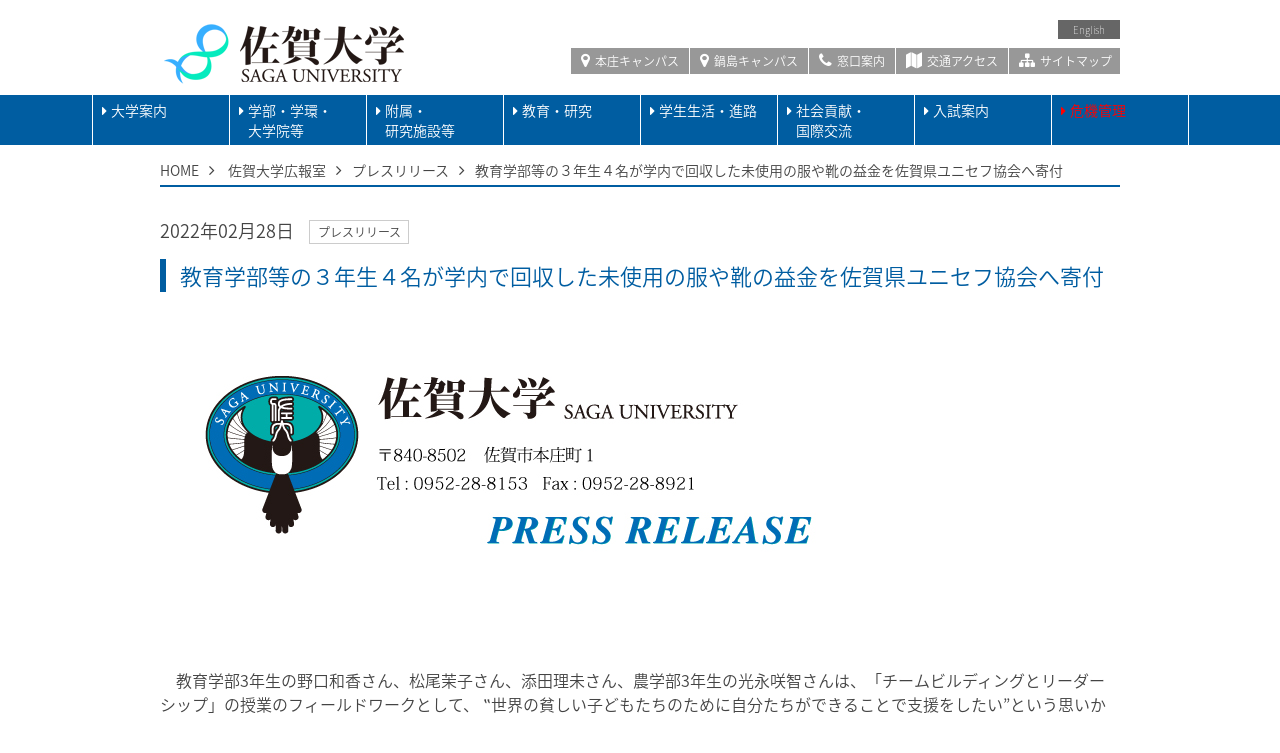

--- FILE ---
content_type: text/html; charset=UTF-8
request_url: https://www.saga-u.ac.jp/koho/press/2022022823814
body_size: 78115
content:
<!DOCTYPE HTML>
<html>
<head>
<meta charset="UTF-8">
<title>教育学部等の３年生４名が学内で回収した未使用の服や靴の益金を佐賀県ユニセフ協会へ寄付 ｜ 佐賀大学広報室</title>
<meta name="viewport" content="width=device-width, initial-scale=1.0, maximum-scale=1.0, user-scalable=0" />
<meta name="description" content="国立大学法人佐賀大学のホームページ。" />
<meta name="Keywords" content="page_keywords" />
<!-- css -->
<link rel="stylesheet" type="text/css" href="/common/css/import.css" />
<link rel="stylesheet" type="text/css" href="/common/css/infomation.css" />
<meta name='robots' content='max-image-preview:large' />
	<style>img:is([sizes="auto" i], [sizes^="auto," i]) { contain-intrinsic-size: 3000px 1500px }</style>
	<script type="text/javascript">
/* <![CDATA[ */
window._wpemojiSettings = {"baseUrl":"https:\/\/s.w.org\/images\/core\/emoji\/16.0.1\/72x72\/","ext":".png","svgUrl":"https:\/\/s.w.org\/images\/core\/emoji\/16.0.1\/svg\/","svgExt":".svg","source":{"concatemoji":"https:\/\/www.saga-u.ac.jp\/koho\/wp-includes\/js\/wp-emoji-release.min.js?ver=6.8.3"}};
/*! This file is auto-generated */
!function(s,n){var o,i,e;function c(e){try{var t={supportTests:e,timestamp:(new Date).valueOf()};sessionStorage.setItem(o,JSON.stringify(t))}catch(e){}}function p(e,t,n){e.clearRect(0,0,e.canvas.width,e.canvas.height),e.fillText(t,0,0);var t=new Uint32Array(e.getImageData(0,0,e.canvas.width,e.canvas.height).data),a=(e.clearRect(0,0,e.canvas.width,e.canvas.height),e.fillText(n,0,0),new Uint32Array(e.getImageData(0,0,e.canvas.width,e.canvas.height).data));return t.every(function(e,t){return e===a[t]})}function u(e,t){e.clearRect(0,0,e.canvas.width,e.canvas.height),e.fillText(t,0,0);for(var n=e.getImageData(16,16,1,1),a=0;a<n.data.length;a++)if(0!==n.data[a])return!1;return!0}function f(e,t,n,a){switch(t){case"flag":return n(e,"\ud83c\udff3\ufe0f\u200d\u26a7\ufe0f","\ud83c\udff3\ufe0f\u200b\u26a7\ufe0f")?!1:!n(e,"\ud83c\udde8\ud83c\uddf6","\ud83c\udde8\u200b\ud83c\uddf6")&&!n(e,"\ud83c\udff4\udb40\udc67\udb40\udc62\udb40\udc65\udb40\udc6e\udb40\udc67\udb40\udc7f","\ud83c\udff4\u200b\udb40\udc67\u200b\udb40\udc62\u200b\udb40\udc65\u200b\udb40\udc6e\u200b\udb40\udc67\u200b\udb40\udc7f");case"emoji":return!a(e,"\ud83e\udedf")}return!1}function g(e,t,n,a){var r="undefined"!=typeof WorkerGlobalScope&&self instanceof WorkerGlobalScope?new OffscreenCanvas(300,150):s.createElement("canvas"),o=r.getContext("2d",{willReadFrequently:!0}),i=(o.textBaseline="top",o.font="600 32px Arial",{});return e.forEach(function(e){i[e]=t(o,e,n,a)}),i}function t(e){var t=s.createElement("script");t.src=e,t.defer=!0,s.head.appendChild(t)}"undefined"!=typeof Promise&&(o="wpEmojiSettingsSupports",i=["flag","emoji"],n.supports={everything:!0,everythingExceptFlag:!0},e=new Promise(function(e){s.addEventListener("DOMContentLoaded",e,{once:!0})}),new Promise(function(t){var n=function(){try{var e=JSON.parse(sessionStorage.getItem(o));if("object"==typeof e&&"number"==typeof e.timestamp&&(new Date).valueOf()<e.timestamp+604800&&"object"==typeof e.supportTests)return e.supportTests}catch(e){}return null}();if(!n){if("undefined"!=typeof Worker&&"undefined"!=typeof OffscreenCanvas&&"undefined"!=typeof URL&&URL.createObjectURL&&"undefined"!=typeof Blob)try{var e="postMessage("+g.toString()+"("+[JSON.stringify(i),f.toString(),p.toString(),u.toString()].join(",")+"));",a=new Blob([e],{type:"text/javascript"}),r=new Worker(URL.createObjectURL(a),{name:"wpTestEmojiSupports"});return void(r.onmessage=function(e){c(n=e.data),r.terminate(),t(n)})}catch(e){}c(n=g(i,f,p,u))}t(n)}).then(function(e){for(var t in e)n.supports[t]=e[t],n.supports.everything=n.supports.everything&&n.supports[t],"flag"!==t&&(n.supports.everythingExceptFlag=n.supports.everythingExceptFlag&&n.supports[t]);n.supports.everythingExceptFlag=n.supports.everythingExceptFlag&&!n.supports.flag,n.DOMReady=!1,n.readyCallback=function(){n.DOMReady=!0}}).then(function(){return e}).then(function(){var e;n.supports.everything||(n.readyCallback(),(e=n.source||{}).concatemoji?t(e.concatemoji):e.wpemoji&&e.twemoji&&(t(e.twemoji),t(e.wpemoji)))}))}((window,document),window._wpemojiSettings);
/* ]]> */
</script>
<style id='wp-emoji-styles-inline-css' type='text/css'>

	img.wp-smiley, img.emoji {
		display: inline !important;
		border: none !important;
		box-shadow: none !important;
		height: 1em !important;
		width: 1em !important;
		margin: 0 0.07em !important;
		vertical-align: -0.1em !important;
		background: none !important;
		padding: 0 !important;
	}
</style>
<link rel='stylesheet' id='wp-block-library-css' href='https://www.saga-u.ac.jp/koho/wp-includes/css/dist/block-library/style.min.css?ver=6.8.3' type='text/css' media='all' />
<style id='classic-theme-styles-inline-css' type='text/css'>
/*! This file is auto-generated */
.wp-block-button__link{color:#fff;background-color:#32373c;border-radius:9999px;box-shadow:none;text-decoration:none;padding:calc(.667em + 2px) calc(1.333em + 2px);font-size:1.125em}.wp-block-file__button{background:#32373c;color:#fff;text-decoration:none}
</style>
<style id='global-styles-inline-css' type='text/css'>
:root{--wp--preset--aspect-ratio--square: 1;--wp--preset--aspect-ratio--4-3: 4/3;--wp--preset--aspect-ratio--3-4: 3/4;--wp--preset--aspect-ratio--3-2: 3/2;--wp--preset--aspect-ratio--2-3: 2/3;--wp--preset--aspect-ratio--16-9: 16/9;--wp--preset--aspect-ratio--9-16: 9/16;--wp--preset--color--black: #000000;--wp--preset--color--cyan-bluish-gray: #abb8c3;--wp--preset--color--white: #ffffff;--wp--preset--color--pale-pink: #f78da7;--wp--preset--color--vivid-red: #cf2e2e;--wp--preset--color--luminous-vivid-orange: #ff6900;--wp--preset--color--luminous-vivid-amber: #fcb900;--wp--preset--color--light-green-cyan: #7bdcb5;--wp--preset--color--vivid-green-cyan: #00d084;--wp--preset--color--pale-cyan-blue: #8ed1fc;--wp--preset--color--vivid-cyan-blue: #0693e3;--wp--preset--color--vivid-purple: #9b51e0;--wp--preset--gradient--vivid-cyan-blue-to-vivid-purple: linear-gradient(135deg,rgba(6,147,227,1) 0%,rgb(155,81,224) 100%);--wp--preset--gradient--light-green-cyan-to-vivid-green-cyan: linear-gradient(135deg,rgb(122,220,180) 0%,rgb(0,208,130) 100%);--wp--preset--gradient--luminous-vivid-amber-to-luminous-vivid-orange: linear-gradient(135deg,rgba(252,185,0,1) 0%,rgba(255,105,0,1) 100%);--wp--preset--gradient--luminous-vivid-orange-to-vivid-red: linear-gradient(135deg,rgba(255,105,0,1) 0%,rgb(207,46,46) 100%);--wp--preset--gradient--very-light-gray-to-cyan-bluish-gray: linear-gradient(135deg,rgb(238,238,238) 0%,rgb(169,184,195) 100%);--wp--preset--gradient--cool-to-warm-spectrum: linear-gradient(135deg,rgb(74,234,220) 0%,rgb(151,120,209) 20%,rgb(207,42,186) 40%,rgb(238,44,130) 60%,rgb(251,105,98) 80%,rgb(254,248,76) 100%);--wp--preset--gradient--blush-light-purple: linear-gradient(135deg,rgb(255,206,236) 0%,rgb(152,150,240) 100%);--wp--preset--gradient--blush-bordeaux: linear-gradient(135deg,rgb(254,205,165) 0%,rgb(254,45,45) 50%,rgb(107,0,62) 100%);--wp--preset--gradient--luminous-dusk: linear-gradient(135deg,rgb(255,203,112) 0%,rgb(199,81,192) 50%,rgb(65,88,208) 100%);--wp--preset--gradient--pale-ocean: linear-gradient(135deg,rgb(255,245,203) 0%,rgb(182,227,212) 50%,rgb(51,167,181) 100%);--wp--preset--gradient--electric-grass: linear-gradient(135deg,rgb(202,248,128) 0%,rgb(113,206,126) 100%);--wp--preset--gradient--midnight: linear-gradient(135deg,rgb(2,3,129) 0%,rgb(40,116,252) 100%);--wp--preset--font-size--small: 13px;--wp--preset--font-size--medium: 20px;--wp--preset--font-size--large: 36px;--wp--preset--font-size--x-large: 42px;--wp--preset--spacing--20: 0.44rem;--wp--preset--spacing--30: 0.67rem;--wp--preset--spacing--40: 1rem;--wp--preset--spacing--50: 1.5rem;--wp--preset--spacing--60: 2.25rem;--wp--preset--spacing--70: 3.38rem;--wp--preset--spacing--80: 5.06rem;--wp--preset--shadow--natural: 6px 6px 9px rgba(0, 0, 0, 0.2);--wp--preset--shadow--deep: 12px 12px 50px rgba(0, 0, 0, 0.4);--wp--preset--shadow--sharp: 6px 6px 0px rgba(0, 0, 0, 0.2);--wp--preset--shadow--outlined: 6px 6px 0px -3px rgba(255, 255, 255, 1), 6px 6px rgba(0, 0, 0, 1);--wp--preset--shadow--crisp: 6px 6px 0px rgba(0, 0, 0, 1);}:where(.is-layout-flex){gap: 0.5em;}:where(.is-layout-grid){gap: 0.5em;}body .is-layout-flex{display: flex;}.is-layout-flex{flex-wrap: wrap;align-items: center;}.is-layout-flex > :is(*, div){margin: 0;}body .is-layout-grid{display: grid;}.is-layout-grid > :is(*, div){margin: 0;}:where(.wp-block-columns.is-layout-flex){gap: 2em;}:where(.wp-block-columns.is-layout-grid){gap: 2em;}:where(.wp-block-post-template.is-layout-flex){gap: 1.25em;}:where(.wp-block-post-template.is-layout-grid){gap: 1.25em;}.has-black-color{color: var(--wp--preset--color--black) !important;}.has-cyan-bluish-gray-color{color: var(--wp--preset--color--cyan-bluish-gray) !important;}.has-white-color{color: var(--wp--preset--color--white) !important;}.has-pale-pink-color{color: var(--wp--preset--color--pale-pink) !important;}.has-vivid-red-color{color: var(--wp--preset--color--vivid-red) !important;}.has-luminous-vivid-orange-color{color: var(--wp--preset--color--luminous-vivid-orange) !important;}.has-luminous-vivid-amber-color{color: var(--wp--preset--color--luminous-vivid-amber) !important;}.has-light-green-cyan-color{color: var(--wp--preset--color--light-green-cyan) !important;}.has-vivid-green-cyan-color{color: var(--wp--preset--color--vivid-green-cyan) !important;}.has-pale-cyan-blue-color{color: var(--wp--preset--color--pale-cyan-blue) !important;}.has-vivid-cyan-blue-color{color: var(--wp--preset--color--vivid-cyan-blue) !important;}.has-vivid-purple-color{color: var(--wp--preset--color--vivid-purple) !important;}.has-black-background-color{background-color: var(--wp--preset--color--black) !important;}.has-cyan-bluish-gray-background-color{background-color: var(--wp--preset--color--cyan-bluish-gray) !important;}.has-white-background-color{background-color: var(--wp--preset--color--white) !important;}.has-pale-pink-background-color{background-color: var(--wp--preset--color--pale-pink) !important;}.has-vivid-red-background-color{background-color: var(--wp--preset--color--vivid-red) !important;}.has-luminous-vivid-orange-background-color{background-color: var(--wp--preset--color--luminous-vivid-orange) !important;}.has-luminous-vivid-amber-background-color{background-color: var(--wp--preset--color--luminous-vivid-amber) !important;}.has-light-green-cyan-background-color{background-color: var(--wp--preset--color--light-green-cyan) !important;}.has-vivid-green-cyan-background-color{background-color: var(--wp--preset--color--vivid-green-cyan) !important;}.has-pale-cyan-blue-background-color{background-color: var(--wp--preset--color--pale-cyan-blue) !important;}.has-vivid-cyan-blue-background-color{background-color: var(--wp--preset--color--vivid-cyan-blue) !important;}.has-vivid-purple-background-color{background-color: var(--wp--preset--color--vivid-purple) !important;}.has-black-border-color{border-color: var(--wp--preset--color--black) !important;}.has-cyan-bluish-gray-border-color{border-color: var(--wp--preset--color--cyan-bluish-gray) !important;}.has-white-border-color{border-color: var(--wp--preset--color--white) !important;}.has-pale-pink-border-color{border-color: var(--wp--preset--color--pale-pink) !important;}.has-vivid-red-border-color{border-color: var(--wp--preset--color--vivid-red) !important;}.has-luminous-vivid-orange-border-color{border-color: var(--wp--preset--color--luminous-vivid-orange) !important;}.has-luminous-vivid-amber-border-color{border-color: var(--wp--preset--color--luminous-vivid-amber) !important;}.has-light-green-cyan-border-color{border-color: var(--wp--preset--color--light-green-cyan) !important;}.has-vivid-green-cyan-border-color{border-color: var(--wp--preset--color--vivid-green-cyan) !important;}.has-pale-cyan-blue-border-color{border-color: var(--wp--preset--color--pale-cyan-blue) !important;}.has-vivid-cyan-blue-border-color{border-color: var(--wp--preset--color--vivid-cyan-blue) !important;}.has-vivid-purple-border-color{border-color: var(--wp--preset--color--vivid-purple) !important;}.has-vivid-cyan-blue-to-vivid-purple-gradient-background{background: var(--wp--preset--gradient--vivid-cyan-blue-to-vivid-purple) !important;}.has-light-green-cyan-to-vivid-green-cyan-gradient-background{background: var(--wp--preset--gradient--light-green-cyan-to-vivid-green-cyan) !important;}.has-luminous-vivid-amber-to-luminous-vivid-orange-gradient-background{background: var(--wp--preset--gradient--luminous-vivid-amber-to-luminous-vivid-orange) !important;}.has-luminous-vivid-orange-to-vivid-red-gradient-background{background: var(--wp--preset--gradient--luminous-vivid-orange-to-vivid-red) !important;}.has-very-light-gray-to-cyan-bluish-gray-gradient-background{background: var(--wp--preset--gradient--very-light-gray-to-cyan-bluish-gray) !important;}.has-cool-to-warm-spectrum-gradient-background{background: var(--wp--preset--gradient--cool-to-warm-spectrum) !important;}.has-blush-light-purple-gradient-background{background: var(--wp--preset--gradient--blush-light-purple) !important;}.has-blush-bordeaux-gradient-background{background: var(--wp--preset--gradient--blush-bordeaux) !important;}.has-luminous-dusk-gradient-background{background: var(--wp--preset--gradient--luminous-dusk) !important;}.has-pale-ocean-gradient-background{background: var(--wp--preset--gradient--pale-ocean) !important;}.has-electric-grass-gradient-background{background: var(--wp--preset--gradient--electric-grass) !important;}.has-midnight-gradient-background{background: var(--wp--preset--gradient--midnight) !important;}.has-small-font-size{font-size: var(--wp--preset--font-size--small) !important;}.has-medium-font-size{font-size: var(--wp--preset--font-size--medium) !important;}.has-large-font-size{font-size: var(--wp--preset--font-size--large) !important;}.has-x-large-font-size{font-size: var(--wp--preset--font-size--x-large) !important;}
:where(.wp-block-post-template.is-layout-flex){gap: 1.25em;}:where(.wp-block-post-template.is-layout-grid){gap: 1.25em;}
:where(.wp-block-columns.is-layout-flex){gap: 2em;}:where(.wp-block-columns.is-layout-grid){gap: 2em;}
:root :where(.wp-block-pullquote){font-size: 1.5em;line-height: 1.6;}
</style>
<link rel="EditURI" type="application/rsd+xml" title="RSD" href="https://www.saga-u.ac.jp/koho/xmlrpc.php?rsd" />
<link rel="canonical" href="https://www.saga-u.ac.jp/koho/press/2022022823814" />
<link rel='shortlink' href='https://www.saga-u.ac.jp/koho/?p=23814' />
		<style type="text/css" id="wp-custom-css">
			/*画像枠CSSコード*/
img.waku {
	border:1px solid #dddddd;
}

	
/*文字枠CSSコード*/
.waku {
	border:1px solid #dddddd;
}		</style>
		</head>

<body id="infomation" class="news">

<!-- include header -->
﻿<div id="header">
	<div class="headerInnerTop pcOnly">
		<div class="headerInner">
			<ul class="translation">
				<li> <a href="https://www.saga-u.ac.jp/en/">English</a> </li>
			</ul>
			<h1 class="headerLogo"><a href="http://www.saga-u.ac.jp/"><img alt="国立大学法人佐賀大学" src="/common/img/common/hLogo.png"></a></h1>
			<ul class="headerSubNavi">
				<li> <a href="http://www.saga-u.ac.jp/gaiyo1/campusmap/"><i aria-hidden="true" class="fa fa-map-marker"></i> 本庄キャンパス</a> </li>
				<li> <a href="http://www.saga-u.ac.jp/gaiyo1/campusmap/nabeshima.html"><i aria-hidden="true" class="fa fa-map-marker"></i> 鍋島キャンパス</a> </li>
				<li> <a href="http://www.saga-u.ac.jp/inquiry/"><i aria-hidden="true" class="fa fa-phone"></i> 窓口案内</a> </li>
				<li> <a href="http://www.saga-u.ac.jp/access/"><i aria-hidden="true" class="fa fa-map"></i> 交通アクセス</a> </li>
				<li> <a href="http://www.saga-u.ac.jp/sitemap.html"><i aria-hidden="true" class="fa fa-sitemap"></i> サイトマップ</a> </li>
			</ul>
		</div>
	</div>
	<div class="headerInner">
		<div id="spHead">
			<h1 class="headerLogo spOnly"><a href="http://www.saga-u.ac.jp/"><img alt="国立大学法人佐賀大学" src="/common/img/common/spLogo.png"></a></h1>
			<div id="navToggle">
				<div> <span></span> <span></span> <span></span> </div>
			</div>
		</div>
	</div>
	<!--headerInner end-->
	<div class="clear" id="gNaviArea">
		<div class="spOnly" id="searchForm">
			<form name="SS_searchForm" id="SS_searchForm" class="SS_searchForm" action="https://search.admin.saga-u.ac.jp/search" method="get">
				<dl class="search">
					<dt>
						<input type="hidden" name="site" value="S297U5D3" id="SS_site">
						<input type="hidden" name="design" value="1" id="SS_design">
						<input type="hidden" name="group" id="SS_group" value="0">
						<input type="hidden" name="charset" value="UTF-8" id="SS_charset">
						<input name="query" type="text" id="SS_searchQuery" class="SS_searchQuery textBox" value="" placeholder="search">
						<div id="SS_searchCategory" style="display: none" class="SS_searchCategory"> </div>
					</dt>
					<dd>
						<label for="searchInput"><i aria-hidden="true" class="fa fa-search"></i></label>
						<input type="submit" value="検索" id="searchInput">
						</dd>
				</dl>
			</form>
		</div>
		<ul class="gnav">
			<li class="gnav__item gnav__item--info"><a href="#" data-gnav-cat="info">大学案内</a></li>
			<li class="gnav__item gnav__item--graduate"><a href="#" data-gnav-cat="graduate">学部・学環・<br class="pcOnly">大学院等</a></li>
			<li class="gnav__item gnav__item--university"><a href="#" data-gnav-cat="university">附属・<br class="pcOnly">研究施設等</a></li>
			<li class="gnav__item gnav__item--education"><a href="#" data-gnav-cat="education">教育・研究</a></li>
			<li class="gnav__item gnav__item--life"><a href="#" data-gnav-cat="life">学生生活・進路</a></li>
			<li class="gnav__item gnav__item--social"><a href="#" data-gnav-cat="social">社会貢献・<br class="pcOnly">国際交流</a></li>
			<li class="gnav__item gnav__item--entrance"><a href="#" data-gnav-cat="entrance">入試案内</a></li>
			<li class="gnav__item"><a href="https://www.saga-u.ac.jp/saga-u/kikikanri.html" style="color: red;">危機管理</a></li>
		<!-- /.gnav --></ul>
		<ul class="spSubNavi spOnly">
			<li> <a href="http://www.saga-u.ac.jp/admissions/"><img alt="受験生の方へ" src="/common/img/common/gNavIcon01.png">受験生の方へ</a> </li>
			<li> <a href="http://www.saga-u.ac.jp/corp/"><img alt="企業・研究者の方へ" src="/common/img/common/gNavIcon02.png">企業・研究者の方へ</a> </li>
			<li> <a href="http://www.saga-u.ac.jp/enrolled/"><img alt="在校生の方へ" src="/common//img/common/gNavIcon03.png">在校生の方へ</a> </li>
			<li> <a href="http://www.saga-u.ac.jp/citizens/"><img alt="市民の方へ" src="/common/img/common/gNavIcon04.png">市民の方へ</a> </li>
			<li> <a href="http://www.saga-u.ac.jp/alumni/"><img alt="卒業生の方へ" src="/common/img/common/gNavIcon05.png">卒業生の方へ</a> </li>
			<li> <a href="http://www.saga-u.ac.jp/kyousyoku/kyosyokuin.html"><img alt="学内教職員用" src="/common/img/common/gNavIcon06.png">学内教職員用</a> </li>
		</ul>
	</div>
	<!--gNaviArea end-->
	<div class="gnav-content-container">
		<div class="gnav-content gnav-content--info" data-gnav-content-cat="info">
			<p class="gnav-content__title">大学案内</p>
			<div class="gnav-content-list-second-area">
				<ul class="gnav-content-list-second">
					<li class="gnav-content-list-second__item"><a>理念・憲章・目標</a></li>
					<li class="gnav-content-list-second__item"><a>大学基本情報</a></li>
					<li class="gnav-content-list-second__item"><a>法定公開情報</a></li>
					<li class="gnav-content-list-second__item"><a>各種情報</a></li>
					<li class="gnav-content-list-second__item"><a>学長室・理事室</a></li>
					<li class="gnav-content-list-second__item"><a>佐賀大学の取り組み</a></li>
					<li class="gnav-content-list-second__item"><a>情報公開・個人情報</a></li>
					<li class="gnav-content-list-second__item"><a>公募情報</a></li>
				<!-- /.gnav-content-list-second --></ul>
			<!-- /.gnav-content-list-second-area --></div>
			<div class="gnav-content-list-third-area">
				<ul class="gnav-content-list-third">
					<li class="gnav-content-list-third__item"><a href="http://www.saga-u.ac.jp/saga-u/kensyou.html">佐賀大学憲章</a></li>
					<li class="gnav-content-list-third__item"><a href="https://vision.saga-u.ac.jp/">佐賀大学のビジョン2030</a></li>
					<li class="gnav-content-list-third__item"><a href="http://www.saga-u.ac.jp/koho/mission.html">佐賀大学のミッションの再定義</a></li>
					<li class="gnav-content-list-third__item"><a href="http://www.saga-u.ac.jp/kikaku/kaikakuplan.pdf" target="_blank">佐賀大学改革プラン</a></li>
					<li class="gnav-content-list-third__item"><a href="http://www.saga-u.ac.jp/koukai/mokuhyokeikaku.html">中期目標・中期計画・年度計画</a></li>
					<li class="gnav-content-list-third__item"><a href="http://www.saga-u.ac.jp/koukai/nendojisseki.html">中期目標期間評価・年度評価</a></li>
				<!-- /.gnav-content-list-third --></ul>
				<ul class="gnav-content-list-third">
					<li class="gnav-content-list-third__item"><a href="http://www.saga-u.ac.jp/gaiyo1/g06.html">沿革・歴史</a></li>
					<li class="gnav-content-list-third__item"><a href="http://www.saga-u.ac.jp/gaiyo1/g03.html">組織図</a></li>
					<li class="gnav-content-list-third__item"><a href="http://www.saga-u.ac.jp/gaiyo1/g04-1.html">役職員紹介</a></li>
					<li class="gnav-content-list-third__item"><a href="http://www.saga-u.ac.jp/access/index.html">交通・学内マップ</a></li>
					<li class="gnav-content-list-third__item"><a href="http://www.saga-u.ac.jp/somu/somu-k2009.html">役員会・教育研究評議会・経営協議会・大学運営連絡会</a></li>
					<li class="gnav-content-list-third__item"><a href="http://www.saga-u.ac.jp/gakuchosenko/gakuchosenko.html">学長選考・監察会議情報</a></li>
					<li class="gnav-content-list-third__item"><a href="https://www.saga-u.ac.jp/koukai/governance.html">国立大学法人ガバナンス・コード報告書</a></li>
					<li class="gnav-content-list-third__item"><a href="http://www.saga-u.ac.jp/koukai/sadaidata.html">佐賀大学データ集（佐賀大学概要）</a></li>
				<!-- /.gnav-content-list-third --></ul>
				<ul class="gnav-content-list-third">
					<li class="gnav-content-list-third__item"><a href="http://www.saga-u.ac.jp/koukai/education.html">学校教育法施行規則</a></li>
					<li class="gnav-content-list-third__item"><a href="http://www.saga-u.ac.jp/koukai/kyosyoku.html">教職課程における情報の公表</a></li>
					<li class="gnav-content-list-third__item"><a href="http://www.saga-u.ac.jp/koukai/jyohokokai.html">独立行政法人情報公開法</a></li>
					<li class="gnav-content-list-third__item"><a href="http://www.saga-u.ac.jp/koukai/reward.html">役職員の報酬・給与</a></li>
					<li class="gnav-content-list-third__item"><a href="http://www.saga-u.ac.jp/koukai/yakuint.html">退職公務員等の状況</a></li>
					<li class="gnav-content-list-third__item"><a href="http://www.saga-u.ac.jp/koukai/animal.html">動物実験等に関する情報</a></li>
					<li class="gnav-content-list-third__item"><a href="http://www.saga-u.ac.jp/koukai/shugakushien.html">修学の支援に関する情報の公表</a></li>
					<li class="gnav-content-list-third__item"><a href="https://www.saga-u.ac.jp/jinji/gakugai/ikuji.pdf" target="_blank">男性労働者の育児休業等取得率</a></li>
				<!-- /.gnav-content-list-third --></ul>
				<ul class="gnav-content-list-third">
					<li class="gnav-content-list-third__item"><a href="http://www.saga-u.ac.jp/hyoka/gakugai/hyouka.htm">佐賀大学の評価について</a></li>
					<li class="gnav-content-list-third__item"><a href="http://www.saga-u.ac.jp/koukai/hojinbunsyo_top.html">法人文書管理</a></li>
					<li class="gnav-content-list-third__item"><a href="https://kiteikanri2011.admin.saga-u.ac.jp/" target="_blank">佐賀大学規則集</a></li>
					<li class="gnav-content-list-third__item"><a href="https://www.facultysearch.admin.saga-u.ac.jp/" target="_blank">教員活動データベース</a></li>
					<li class="gnav-content-list-third__item"><a href="http://www.saga-u.ac.jp/hyoka/setti/index.html">学部・研究科の設置等に関する情報</a></li>
					<li class="gnav-content-list-third__item"><a href="http://www.saga-u.ac.jp/kokusai/index.html">研究費の不正使用防止に向けた取組</a></li>
					<li class="gnav-content-list-third__item"><a href="http://www.saga-u.ac.jp/kokusai/kenkyukatsudou.html">公正な研究活動の推進</a></li>
					<li class="gnav-content-list-third__item"><a href="http://www.saga-u.ac.jp/saga-u/koekituho.html">公益通報・相談窓口について</a></li>
					<li class="gnav-content-list-third__item"><a href="https://www.saga-u.ac.jp/gakunai/rieki-sekimu.html">利益相反・責務相反</a></li>
					<li class="gnav-content-list-third__item"><a href="https://www.saga-u.ac.jp/gakunai/anzen.html">安全保障輸出管理</a></li>
					<li class="gnav-content-list-third__item"><a href="http://www.saga-u.ac.jp/somu/sabetsukaisyou.pdf" target="_blank">国立大学法人佐賀大学における障害を理由とする差別の解消の推進に関する職員等対応要領</a></li>
					<li class="gnav-content-list-third__item"><a href="http://www.saga-u.ac.jp/somu/keieitaiou/keieitaiou.pdf" target="_blank">経営協議会学外委員からの意見対応</a></li>
					<li class="gnav-content-list-third__item"><a href="https://www.saga-u.ac.jp/somu/stakeholder.html">ステークホルダーからの意見対応</a></li>
				<!-- /.gnav-content-list-third --></ul>
				<ul class="gnav-content-list-third">
					<li class="gnav-content-list-third__item"><a href="http://www.saga-u.ac.jp/saga-u/index.html">学長メッセージ</a></li>
					<li class="gnav-content-list-third__item"><a href="http://www.saga-u.ac.jp/saga-u/officer.html">理事メッセージ</a></li>
					<li class="gnav-content-list-third__item"><a href="http://www.saga-u.ac.jp/saga-u/gakucyotaidan.html">学長対談</a></li>
					<li class="gnav-content-list-third__item"><a href="http://www.saga-u.ac.jp/saga-u/gakucyoaisatu.html">学長挨拶集</a></li>
					<li class="gnav-content-list-third__item"><a href="http://www.saga-u.ac.jp/saga-u/hyoukei.html">表敬訪問</a></li>
					<li class="gnav-content-list-third__item"><a href="http://www.saga-u.ac.jp/saga-u/history.html">役員の経歴等</a></li>
				<!-- /.gnav-content-list-third --></ul>
				<ul class="gnav-content-list-third">
					<li class="gnav-content-list-third__item"><a href="https://museum.saga-u.ac.jp/" target="_blank">佐賀大学美術館</a></li>
					<li class="gnav-content-list-third__item"><a href="https://www.saga-u.ac.jp/kokusai/supla_gakugai.html">佐賀大学SDGsプロジェクト研究所</a></li>
					<li class="gnav-content-list-third__item"><a href="http://www.saga-u.ac.jp/IR/IR.pdf" target="_blank">佐賀大学版IR</a></li>
					<li class="gnav-content-list-third__item"><a href="https://www.oedi.saga-u.ac.jp/">ダイバーシティ推進室</a></li>
					<li class="gnav-content-list-third__item"><a href="http://www.sc.admin.saga-u.ac.jp/syougakukin.html#syougaku3">かささぎ奨学金</a></li>
					<li class="gnav-content-list-third__item"><a href="https://www.saga-u.ac.jp/koho/torikumi/original.html">佐賀大学オリジナルブランド</a></li>
					<li class="gnav-content-list-third__item"><a href="http://www.saga-u.ac.jp/ecoaction/index.html">エコアクション</a></li>
					<li class="gnav-content-list-third__item"><a href="https://www.saga-u.ac.jp/jinji/torikumi/jinjikyuyo_management.pdf" target="_target">人事給与マネジメント改革</a></li>
					<li class="gnav-content-list-third__item"><a href="http://www.saga-u.ac.jp/saga-u/archive/index.html" target="_blank">過去の取り組み</a></li>
				<!-- /.gnav-content-list-third --></ul>
				<ul class="gnav-content-list-third">
					<li class="gnav-content-list-third__item"><a href="https://www.soumu.go.jp/main_sosiki/gyoukan/kanri/jyohokokai/annaijo.html" target="_blank">情報公開・個人情報保護総合案内所</a></li>
					<li class="gnav-content-list-third__item"><a href="https://www.saga-u.ac.jp/koukai/index.html">情報公開について</a></li>
					<li class="gnav-content-list-third__item"><a href="https://www.saga-u.ac.jp/kojinjyoho/frame.html">個人情報保護</a></li>
				<!-- /.gnav-content-list-third --></ul>
				<ul class="gnav-content-list-third">
					<li class="gnav-content-list-third__item"><a href="https://www.saga-u.ac.jp/other/boshu.html">教職員公募情報</a></li>
				<!-- /.gnav-content-list-third --></ul>
			<!-- /.gnav-content-list-third-area --></div>
		<!-- /.gnav-content --></div>
		<div class="gnav-content gnav-content--graduate" data-gnav-content-cat="graduate">
			<p class="gnav-content__title">学部・学環<br class="pcOnly">大学院等</p>
			<div class="gnav-content-list-second-area">
				<ul class="gnav-content-list-second">
					<li class="gnav-content-list-second__item"><a>学部</a></li>
					<li class="gnav-content-list-second__item"><a>学環</a></li>
					<li class="gnav-content-list-second__item"><a>大学院</a></li>
					<li class="gnav-content-list-second__item"><a>教養教育センター</a></li>
				<!-- /.gnav-content-list-second --></ul>
			<!-- /.gnav-content-list-second-area --></div>
			<div class="gnav-content-list-third-area">
				<ul class="gnav-content-list-third">
					<li class="gnav-content-list-third__item"><a href="https://next.pd.saga-u.ac.jp/" target="_blank">教育学部</a></li>
					<li class="gnav-content-list-third__item"><a href="https://www.art.saga-u.ac.jp/" target="_blank">芸術地域デザイン学部</a></li>
					<li class="gnav-content-list-third__item"><a href="https://www.eco.saga-u.ac.jp/" target="_blank">経済学部</a></li>
					<li class="gnav-content-list-third__item"><a href="https://www.med.saga-u.ac.jp/" target="_blank">医学部</a></li>
					<li class="gnav-content-list-third__item"><a href="https://www.se.saga-u.ac.jp/" target="_blank">理工学部</a></li>
					<li class="gnav-content-list-third__item"><a href="https://www.ag.saga-u.ac.jp/main/" target="_blank">農学部</a></li>
				<!-- /.gnav-content-list-third --></ul>
				<ul class="gnav-content-list-third">
					<li class="gnav-content-list-third__item"><a href="https://www.cosme.saga-u.ac.jp/" target="_blank">コスメティックサイエンス学環</a></li>
				</ul>
				<ul class="gnav-content-list-third">
					<li class="gnav-content-list-third__item"><a href="https://next.pd.saga-u.ac.jp/graduate-school/" target="_blank">学校教育学研究科（教職大学院）</a></li>
					<li class="gnav-content-list-third__item"><a href="https://www.art.saga-u.ac.jp/postgraduate/" target="_blank">地域デザイン研究科</a></li>
					<li class="gnav-content-list-third__item"><a href="http://www.health.saga-u.ac.jp/index.html" target="_blank">先進健康科学研究科</a></li>
					<li class="gnav-content-list-third__item"><a href="http://www.gsmed.saga-u.ac.jp/index.html" target="_blank">医学系研究科</a></li>
					<li class="gnav-content-list-third__item"><a href="https://www.se.saga-u.ac.jp/science/intro.html" target="_blank">理工学研究科</a></li>
					<li class="gnav-content-list-third__item"><a href="https://www.se.saga-u.ac.jp/industry/system.html" target="_blank">工学系研究科</a></li>
					<li class="gnav-content-list-third__item"><a href="https://www.ag.saga-u.ac.jp/main/39.html" target="_blank">農学研究科</a></li>
					<li class="gnav-content-list-third__item"><a href="https://homeugs.agri.kagoshima-u.ac.jp/" target="_blank">鹿児島大学大学院連合農学研究科</a></li>
				<!-- /.gnav-content-list-third --></ul>
				<ul class="gnav-content-list-third">
					<li class="gnav-content-list-third__item"><a href="http://www.oge.saga-u.ac.jp/" target="_blank">教養教育センター</a></li>
				<!-- /.gnav-content-list-third --></ul>
			<!-- /.gnav-content-list-third-area --></div>
		<!-- /.gnav-content --></div>
		<div class="gnav-content gnav-content--university" data-gnav-content-cat="university">
			<p class="gnav-content__title">附属・<br class="pcOnly">研究施設等</p>
			<div class="gnav-content-list-second-area">
				<ul class="gnav-content-list-second">
					<li class="gnav-content-list-second__item"><a>図書館</a></li>
					<li class="gnav-content-list-second__item"><a>美術館</a></li>
					<li class="gnav-content-list-second__item"><a>病院</a></li>
					<li class="gnav-content-list-second__item"><a>教育・研究・学生支援等機関</a></li>
					<li class="gnav-content-list-second__item"><a>共同利用・共同研究拠点</a></li>
					<li class="gnav-content-list-second__item"><a>大学関連組織</a></li>
					<li class="gnav-content-list-second__item"><a>学部附属施設</a></li>
					<li class="gnav-content-list-second__item"><a>学内組織</a></li>
				<!-- /.gnav-content-list-second --></ul>
			<!-- /.gnav-content-list-second-area --></div>
			<div class="gnav-content-list-third-area">
				<ul class="gnav-content-list-third">
					<li class="gnav-content-list-third__item"><a href="http://www.lib.saga-u.ac.jp/" target="_blank">図書館</a></li>
				<!-- /.gnav-content-list-third --></ul>
				<ul class="gnav-content-list-third">
					<li class="gnav-content-list-third__item"><a href="https://museum.saga-u.ac.jp/" target="_blank">佐賀大学美術館</a></li>
				<!-- /.gnav-content-list-third --></ul>
				<ul class="gnav-content-list-third">
					<li class="gnav-content-list-third__item"><a href="http://www.hospital.med.saga-u.ac.jp/hp/" target="_blank">医学部附属病院</a></li>
				<!-- /.gnav-content-list-third --></ul>
				<ul class="gnav-content-list-third">
					<li class="gnav-content-list-third__item"><a href="http://www.iac.saga-u.ac.jp/" target="_blank">総合分析実験センター</a></li>
					<li class="gnav-content-list-third__item"><a href="http://www.cc.saga-u.ac.jp/" target="_blank">総合情報基盤センター</a></li>
					<li class="gnav-content-list-third__item"><a href="http://www.chiikigaku.saga-u.ac.jp/" target="_blank">地域学歴史文化研究センター</a></li>
					<li class="gnav-content-list-third__item"><a href="http://www.slc.saga-u.ac.jp/" target="_blank">シンクロトロン光応用研究センター</a></li>
					<li class="gnav-content-list-third__item"><a href="http://www.hizen-cera.crc.saga-u.ac.jp/" target="_blank">肥前セラミック研究センター</a></li>
					<li class="gnav-content-list-third__item"><a href="http://www.suric.saga-u.ac.jp/" target="_blank">リージョナル・イノベーションセンター</a></li>
					<li class="gnav-content-list-third__item"><a href="http://www.irdc.saga-u.ac.jp/" target="_blank">国際交流推進センター</a></li>
					<li class="gnav-content-list-third__item"><a href="http://www.suhcc.saga-u.ac.jp/" target="_blank">保健管理センター</a></li>
					<li class="gnav-content-list-third__item"><a href="http://www.sao.saga-u.ac.jp/admission_center/" target="_blank">アドミッションセンター</a></li>
					<li class="gnav-content-list-third__item"><a href="https://www.saga-u.ac.jp/wellbeing/wellbeing.html" target="_blank">ウェルビーイング創造センター</a></li>
					<li class="gnav-content-list-third__item"><a href="https://www.ag.saga-u.ac.jp/main/440.html" target="_blank">生物資源教育研究センター</a></li>
					<li class="gnav-content-list-third__item"><a href="https://www.ioes.saga-u.ac.jp/jp/FR/" target="_blank">フューチャー・リソース（FR）推進プラットフォーム</a></li>
				<!-- /.gnav-content-list-third --></ul>
				<ul class="gnav-content-list-third">
					<li class="gnav-content-list-third__item"><a href="https://www.ioes.saga-u.ac.jp/jp/" target="_blank">海洋エネルギー研究所</a></li>
				<!-- /.gnav-content-list-third --></ul>
				<ul class="gnav-content-list-third">
					<li class="gnav-content-list-third__item"><a href="http://www.saga-cu.jp/" target="_blank">大学コンソーシアム佐賀</a></li>
					<li class="gnav-content-list-third__item"><a href="https://www.sagallege.jp/" target="_blank">&emsp;・Sagallege</a></li>
					<li class="gnav-content-list-third__item"><a href="http://sadai.jp/alumni/" target="_blank">同窓会</a></li>
					<li class="gnav-content-list-third__item"><a href="https://koyukai.admin.saga-u.ac.jp/" target="_blank">校友会</a></li>
				<!-- /.gnav-content-list-third --></ul>
				<ul class="gnav-content-list-third">
					<li class="gnav-content-list-third__item"><a href="http://www.youchien.pd.saga-u.ac.jp/" target="_blank">教育学部附属幼稚園</a></li>
					<li class="gnav-content-list-third__item"><a href="http://fusho.pd.saga-u.ac.jp/" target="_blank">教育学部附属小学校</a></li>
					<li class="gnav-content-list-third__item"><a href="http://www.fuchu.pd.saga-u.ac.jp/" target="_blank">教育学部附属中学校</a></li>
					<li class="gnav-content-list-third__item"><a href="http://www.yougo.pd.saga-u.ac.jp/" target="_blank">教育学部附属特別支援学校</a></li>
					<li class="gnav-content-list-third__item"><a href="http://icesu.pd.saga-u.ac.jp/" target="_blank">教育学部附属教育実践総合センター</a></li>
					<li class="gnav-content-list-third__item"><a href="http://www.cccm.med.saga-u.ac.jp/" target="_blank">医学部附属地域医療科学教育研究センター</a></li>
					<li class="gnav-content-list-third__item"><a href="http://www.med.saga-u.ac.jp/tip-medicine/index.html" target="_blank">医学部附属先端医学研究推進支援センター</a></li>
					<li class="gnav-content-list-third__item"><a href="http://scerns.med.saga-u.ac.jp" target="_blank">医学部附属看護学教育研究支援センター</a></li>
				<!-- /.gnav-content-list-third --></ul>
				<ul class="gnav-content-list-third">
					<li class="gnav-content-list-third__item"><a href="https://www.oedi.saga-u.ac.jp/">ダイバーシティ推進室</a></li>
					<li class="gnav-content-list-third__item"><a href="http://www.saga-u.ac.jp/esh/index.htm">環境安全衛生管理室</a></li>
				<!-- /.gnav-content-list-third --></ul>
			<!-- /.gnav-content-list-third-area --></div>
		<!-- /.gnav-content --></div>
		<div class="gnav-content gnav-content--education" data-gnav-content-cat="education">
			<p class="gnav-content__title">教育・研究</p>
			<div class="gnav-content-list-second-area">
				<ul class="gnav-content-list-second">
					<li class="gnav-content-list-second__item"><a>教育</a></li>
					<li class="gnav-content-list-second__item"><a>研究</a></li>
				<!-- /.gnav-content-list-second --></ul>
			<!-- /.gnav-content-list-second-area --></div>
			<div class="gnav-content-list-third-area">
				<ul class="gnav-content-list-third">
					<li class="gnav-content-list-third__item"><a href="http://www.saga-u.ac.jp/koho/2016gakushiryoku.html">佐賀大学学士力</a></li>
					<li class="gnav-content-list-third__item"><a href="http://www.sc.admin.saga-u.ac.jp/kyouikuhousin.html">学位授与の方針，教育課程編成・実施の方針，入学者受入れの方針</a></li>
					<li class="gnav-content-list-third__item"><a href="http://www.saga-u.ac.jp/trait.html">教育プロジェクト</a></li>
					<li class="gnav-content-list-third__item"><a href="https://www.ctl.saga-u.ac.jp/mieru/" target="_blank">教育情報公表サイト「そのサガ見える」</a></li>
					<li class="gnav-content-list-third__item"><a href="http://www.oge.saga-u.ac.jp/students_04.html">インターフェース科目</a></li>
					<li class="gnav-content-list-third__item"><a href="http://www.sc.admin.saga-u.ac.jp/toeic.html">全学統一英語能力テスト(実施結果）</a></li>
					<li class="gnav-content-list-third__item"><a href="http://www.saga-u.ac.jp/e-learning.html">eラーニング</a></li>
					<li class="gnav-content-list-third__item"><a href="http://www.sc.admin.saga-u.ac.jp/gakusoku.html">学則等</a></li>
				<!-- /.gnav-content-list-third --></ul>
				<ul class="gnav-content-list-third">
					<li class="gnav-content-list-third__item"><a href="https://www.facultysearch.admin.saga-u.ac.jp/" target="_blank">教員活動データベース</a></li>
					<li class="gnav-content-list-third__item"><a href="https://www.saga-u.ac.jp/kokusai/supla_gakugai.html">佐賀大学SDGsプロジェクト研究所</a></li>
					<li class="gnav-content-list-third__item"><span class="gnav-content-list-third-item__heading--nolink">学位論文要旨・審査要旨</a></li>
					<li class="gnav-content-list-third__item"><a href="http://www.suric.saga-u.ac.jp/chizai_tech/patent.html" target="_blank">公開特許情報</a></li>
					<li class="gnav-content-list-third__item"><a href="https://kiteikanri2011.admin.saga-u.ac.jp/doc/rule/455.html" target="_blank">知的財産関連規定</a></li>
					<li class="gnav-content-list-third__item"><a href="https://www.suric.saga-u.ac.jp/sharen/industry-academia_collaboration.html" target="_blank">共同研究・受託研究等</a></li>
					<li class="gnav-content-list-third__item"><a href="https://www.suric.saga-u.ac.jp/center/strategy/" target="_blank">研究戦略</a></li>
				<!-- /.gnav-content-list-third --></ul>
			<!-- /.gnav-content-list-third-area --></div>
		<!-- /.gnav-content --></div>
		<div class="gnav-content gnav-content--life" data-gnav-content-cat="life">
			<p class="gnav-content__title">学生生活・進路</p>
			<div class="gnav-content-list-second-area">
				<ul class="gnav-content-list-second">
					<li class="gnav-content-list-second__item"><a>教務情報</a></li>
					<li class="gnav-content-list-second__item"><a>各種相談窓口</a></li>
					<li class="gnav-content-list-second__item"><a>就職・進路</a></li>
					<li class="gnav-content-list-second__item"><a>学生生活</a></li>
					<li class="gnav-content-list-second__item"><a>海外留学</a></li>
					<li class="gnav-content-list-second__item"><a>キャンパスにおける異文化交流</a></li>
				<!-- /.gnav-content-list-second --></ul>
			<!-- /.gnav-content-list-second-area --></div>
			<div class="gnav-content-list-third-area">
				<ul class="gnav-content-list-third">
					<li class="gnav-content-list-third__item"><a href="http://www.sc.admin.saga-u.ac.jp/gakusoku.html">学則等</a></li>
					<li class="gnav-content-list-third__item"><a href="http://www.sc.admin.saga-u.ac.jp/kyouikuhousin.html">教育の方針</a></li>
					<li class="gnav-content-list-third__item"><a href="http://www.sc.admin.saga-u.ac.jp/binran.html">学生便覧</a></li>
					<li class="gnav-content-list-third__item"><a href="http://www.sc.admin.saga-u.ac.jp/risyuu-tebiki.html">履修の手引き</a></li>
					<li class="gnav-content-list-third__item"><a href="http://www.sc.admin.saga-u.ac.jp/jikanwari.html">時間割</a></li>
					<li class="gnav-content-list-third__item"><span class="gnav-content-list-third-item__heading">シラバス</span>
						<ul class="gnav-content-list-third-item__list">
							<li class="gnav-content-list-third__item"><a href="https://lc2.sc.admin.saga-u.ac.jp/lcu-web/SC_06001B00_21/init">オンラインシラバス</a></li>
							<li class="gnav-content-list-third__item"><a href="http://www.sc.admin.saga-u.ac.jp/syllabuskyotsu.pdf">共通シラバス</a></li>
						<!-- /.gnav-content-list-third-item__list --></ul>
					<!-- /.gnav-content-list-third__item --></li>
					<li class="gnav-content-list-third__item"><a href="https://lc2.sc.admin.saga-u.ac.jp">ライブキャンパス</a></li>
					<li class="gnav-content-list-third__item"><a href="http://www.sc.admin.saga-u.ac.jp/zaijyugyoryo.pdf">入学料・授業料</a></li>
					<li class="gnav-content-list-third__item"><a href="http://www.sc.admin.saga-u.ac.jp/hyoka.html">学生による授業評価アンケート</a></li>
					<li class="gnav-content-list-third__item"><a href="http://www.sc.admin.saga-u.ac.jp/kamokukenkyusei.html">科目等履修生・研究生</a></li>
					<li class="gnav-content-list-third__item"><a href="http://www.sc.admin.saga-u.ac.jp/toeic.html">全学統一英語能力テスト(実施結果）</a></li>
				<!-- /.gnav-content-list-third --></ul>
				<ul class="gnav-content-list-third">
					<li class="gnav-content-list-third__item"><a href="http://www.sc.admin.saga-u.ac.jp/sosiki_gyomu.html">相談窓口一覧</a></li>
					<li class="gnav-content-list-third__item"><a href="http://www.sc.admin.saga-u.ac.jp/sodan.html#sodan4">何でも相談室</a></li>
					<li class="gnav-content-list-third__item"><a href="http://www.sc.admin.saga-u.ac.jp/sodan.html#sodan4">健康相談</a></li>
					<li class="gnav-content-list-third__item"><a href="http://www.sc.admin.saga-u.ac.jp/advice_sinnyu.pdf">新入生アドバイザー</a></li>
					<li class="gnav-content-list-third__item"><a href="http://www.saga-u.ac.jp/somu/sekuharatou.html">ハラスメント</a></li>
				<!-- /.gnav-content-list-third --></ul>
				<ul class="gnav-content-list-third">
					<li class="gnav-content-list-third__item"><a href="http://job.admin.saga-u.ac.jp/" target="_blank">就職相談会</a></li>
					<li class="gnav-content-list-third__item"><a href="http://job.admin.saga-u.ac.jp/univ/internship.html" target="_blank">インターンシップ</a></li>
					<li class="gnav-content-list-third__item"><a href="http://job.admin.saga-u.ac.jp/obog_message/index.html" target="_blank">OB・OGメッセージ</a></li>
					<li class="gnav-content-list-third__item"><a href="https://job.admin.saga-u.ac.jp/guide/data/" target="_blank">就職データ集</a></li>
				<!-- /.gnav-content-list-third --></ul>
				<ul class="gnav-content-list-third">
					<li class="gnav-content-list-third__item"><a href="http://www.sc.admin.saga-u.ac.jp/sodan.html">学生相談・支援</a></li>
					<li class="gnav-content-list-third__item"><a href="http://www.sc.admin.saga-u.ac.jp/shogaishien.html">障害学生支援</a></li>
					<li class="gnav-content-list-third__item"><a href="http://www.sc.admin.saga-u.ac.jp/kezai.html">授業料免除</a></li>
					<li class="gnav-content-list-third__item"><a href="http://www.sc.admin.saga-u.ac.jp/syougakukin.html">奨学金</a></li>
					<li class="gnav-content-list-third__item"><a href="http://www.sc.admin.saga-u.ac.jp/hoken.html">学生教育研究災害傷害保険</a></li>
					<li class="gnav-content-list-third__item"><a href="http://www.sc.admin.saga-u.ac.jp/kagai.html">課外活動</a></li>
					<li class="gnav-content-list-third__item"><a href="http://www.sc.admin.saga-u.ac.jp/siseturiyou.html">施設利用</a></li>
					<li class="gnav-content-list-third__item"><a href="http://www.sc.admin.saga-u.ac.jp/ryou.html">学生寄宿舎</a></li>
					<li class="gnav-content-list-third__item"><a href="https://www.saga-u.ac.jp/enrolled/kounaikoutsuukisei.pdf" target="_blank">構内交通規制</a></li>
					<li class="gnav-content-list-third__item"><a href="http://www.sc.admin.saga-u.ac.jp/insyu.html">注意・マナー</a></li>
					<li class="gnav-content-list-third__item"><a href="http://www.sc.admin.saga-u.ac.jp/gakuseiseikatu.html">その他学生生活情報</a></li>
				<!-- /.gnav-content-list-third --></ul>
				<ul class="gnav-content-list-third">
					<li class="gnav-content-list-third__item"><a href="https://www.irdc.saga-u.ac.jp/japanesestudents/exchange/" target="_blank">交換留学制度</a></li>
					<li class="gnav-content-list-third__item"><a href="https://www.irdc.saga-u.ac.jp/japanesestudents/short_term/" target="_blank">短期海外研修（SUSAP）</a></li>
					<li class="gnav-content-list-third__item"><a href="https://www.irdc.saga-u.ac.jp/japanesestudents/support/" target="_blank">留学サポート</a></li>
					<li class="gnav-content-list-third__item"><a href="http://www.irdc.saga-u.ac.jp/ja/abroad/voice/" target="_blank">留学した先輩の声</a></li>
				<!-- /.gnav-content-list-third --></ul>
				<ul class="gnav-content-list-third">
					<li class="gnav-content-list-third__item"><a href="https://www.irdc.saga-u.ac.jp/ja/japanesestudents/globalsupporters/" target="_blank">グローバルサポーターズ</a></li>
				<!-- /.gnav-content-list-third --></ul>
			<!-- /.gnav-content-list-third-area --></div>
		<!-- /.gnav-content --></div>
		<div class="gnav-content gnav-content--social" data-gnav-content-cat="social">
			<p class="gnav-content__title">社会貢献・<br class="pcOnly">国際交流</p>
			<div class="gnav-content-list-second-area">
				<ul class="gnav-content-list-second">
					<li class="gnav-content-list-second__item"><a>リージョナル・イノベーションセンター</a></li>
					<li class="gnav-content-list-second__item"><a>社会貢献事業</a></li>
					<li class="gnav-content-list-second__item"><a>生涯学習</a></li>
					<li class="gnav-content-list-second__item"><a>国際交流推進センター</a></li>
					<li class="gnav-content-list-second__item"><a>国際交流</a></li>
					<li class="gnav-content-list-second__item"><a>地域連携による国際交流</a></li>
					<li class="gnav-content-list-second__item"><a>その他国際交流</a></li>
					<li class="gnav-content-list-second__item"><a>佐賀大学から海外への留学</a></li>
					<li class="gnav-content-list-second__item"><a>海外から佐賀大学への留学</a></li>
					<li class="gnav-content-list-second__item"><a>研究者の国際交流</a></li>
				<!-- /.gnav-content-list-second --></ul>
			<!-- /.gnav-content-list-second-area --></div>
			<div class="gnav-content-list-third-area">
				<ul class="gnav-content-list-third">
					<li class="gnav-content-list-third__item"><a href="http://www.suric.saga-u.ac.jp/" target="_blank">リージョナル・イノベーションセンター</a></li>
				<!-- /.gnav-content-list-third --></ul>
				<ul class="gnav-content-list-third">
					<li class="gnav-content-list-third__item"><a href="http://www.suric.saga-u.ac.jp/sangaku/six-party-agreement.html" target="_blank">産学官包括連携協定</a></li>
					<!--li class="gnav-content-list-third__item"><a href="http://cocplus.saga-u.ac.jp/" target="_blank">推進事業</a></li-->
					<li class="gnav-content-list-third__item"><a href="http://www.neuropsychology.med.saga-u.ac.jp/gerontology/" target="_blank">認知症総合サポート事業</a></li>
					<li class="gnav-content-list-third__item"><a href="http://www.suric.saga-u.ac.jp/sangaku/cooperation-agreement02.html" target="_blank">自治体等との相互協力協定</a></li>
					<li class="gnav-content-list-third__item"><a href="https://www.saga-u.ac.jp/koho/torikumi/22.html">サガン鳥栖との連携事業</a></li>
					<li class="gnav-content-list-third__item"><a href="https://saga-kankyo.jp/" target="_blank">佐賀環境フォーラム</a></li>
					<li class="gnav-content-list-third__item"><a href="https://www.sao.saga-u.ac.jp/admission_center/">高大連携活動</a></li>
				<!-- /.gnav-content-list-third --></ul>
				<ul class="gnav-content-list-third">
					<li class="gnav-content-list-third__item"><a href="https://www.oge.saga-u.ac.jp/ceportal/" target="_blank">公開講座</a></li>
					<li class="gnav-content-list-third__item"><a href="http://www.sc.admin.saga-u.ac.jp/kamokukenkyusei.html">科目等履修生・研究生</a></li>
					<li class="gnav-content-list-third__item"><a href="https://www.sagallege-dx.admin.saga-u.ac.jp/" target="_blank">DXリスキルプログラム</a></li>
					<li class="gnav-content-list-third__item"><a href="https://www.sagallege.jp/" target="_blank">Sagallege</a></li>
				<!-- /.gnav-content-list-third --></ul>
				<ul class="gnav-content-list-third">
					<li class="gnav-content-list-third__item"><a href="https://www.irdc.saga-u.ac.jp/ja/" target="_blank">国際交流推進センター</a></li>
				<!-- /.gnav-content-list-third --></ul>
				<ul class="gnav-content-list-third">
					<li class="gnav-content-list-third__item"><a href="https://www.irdc.saga-u.ac.jp/ja/information/partneruniversities/" target="_blank">学術交流協定締結校（大学間）</a></li>
					<li class="gnav-content-list-third__item"><a href="https://www.irdc.saga-u.ac.jp/ja/information/partneruniversities-02/" target="_blank">学術交流協定締結校（部局間）</a></li>
					<li class="gnav-content-list-third__item"><a href="https://www.irdc.saga-u.ac.jp/information/situation/" target="_blank">国際交流に関するデータ</a></li>
				<!-- /.gnav-content-list-third --></ul>
				<ul class="gnav-content-list-third">
					<li class="gnav-content-list-third__item"><a>留学生の就職支援セミナー</a></li>
				<!-- /.gnav-content-list-third --></ul>
				<ul class="gnav-content-list-third">
					<li class="gnav-content-list-third__item"><a href="https://koyukai.admin.saga-u.ac.jp/" target="_blank">ホームカミングデー（海外版）</a></li>
				<!-- /.gnav-content-list-third --></ul>
				<ul class="gnav-content-list-third">
					<li class="gnav-content-list-third__item"><a href="https://www.irdc.saga-u.ac.jp/japanesestudents/exchange/" target="_blank">交換留学制度</a></li>
					<li class="gnav-content-list-third__item"><a href="https://www.irdc.saga-u.ac.jp/japanesestudents/short_term/" target="_blank">短期海外研修（SUSAP）</a></li>
					<li class="gnav-content-list-third__item"><a href="https://www.irdc.saga-u.ac.jp/japanesestudents/support/" target="_blank">留学サポート</a></li>
				<!-- /.gnav-content-list-third --></ul>
				<ul class="gnav-content-list-third">
					<li class="gnav-content-list-third__item"><a href="https://www.irdc.saga-u.ac.jp/foreignstudent/interest/" target="_blank">留学形態</a></li>
					<li class="gnav-content-list-third__item"><a href="https://www.irdc.saga-u.ac.jp/foreignstudent/space/" target="_blank">短期交換留学プログラム（SPACE）</a></li>
					<li class="gnav-content-list-third__item"><a href="https://www.irdc.saga-u.ac.jp/foreignstudent/jresearch/" target="_blank">日本語・日本文化研修留学生プログラム</a></li>
					<li class="gnav-content-list-third__item"><a href="https://www.irdc.saga-u.ac.jp/foreignstudent/program/" target="_blank">サマープログラム</a></li>
					<li class="gnav-content-list-third__item"><a href="https://www.irdc.saga-u.ac.jp/foreignstudent/japanese/" target="_blank">日本語教育</a></li>
					<li class="gnav-content-list-third__item"><a href="https://www.irdc.saga-u.ac.jp/foreignstudent/support/" target="_blank">留学生へのサポート</a></li>
				<!-- /.gnav-content-list-third --></ul>
				<ul class="gnav-content-list-third">
					<li class="gnav-content-list-third__item"><a href="https://www.irdc.saga-u.ac.jp/staff/acceptance/" target="_blank">受入</a></li>
					<li class="gnav-content-list-third__item"><a href="https://www.irdc.saga-u.ac.jp/staff/dispatch/" target="_blank">派遣</a></li>
				<!-- /.gnav-content-list-third --></ul>
			<!-- /.gnav-content-list-third-area --></div>
		<!-- /.gnav-content --></div>
		<div class="gnav-content gnav-content--entrance" data-gnav-content-cat="entrance">
			<p class="gnav-content__title">入試案内</p>
			<div class="gnav-content-list-second-area">
				<ul class="gnav-content-list-second">
					<li class="gnav-content-list-second__item"><a>入学手続</a></li>
					<li class="gnav-content-list-second__item"><a>学部入試</a></li>
					<li class="gnav-content-list-second__item"><a>大学院入試</a></li>
					<li class="gnav-content-list-second__item"><a>３年次編入学</a></li>
					<li class="gnav-content-list-second__item"><a>科目等履修生・研究生</a></li>
					<li class="gnav-content-list-second__item"><a>オープンキャンパス・進学説明会</a></li>
					<li class="gnav-content-list-second__item"><a>大学パンフレット・受験生応援情報誌</a></li>
					<li class="gnav-content-list-second__item"><a>学生生活</a></li>
					<li class="gnav-content-list-second__item"><a>入試統計・過去問</a></li>
					<li class="gnav-content-list-second__item"><a>資料請求</a></li>
					<li class="gnav-content-list-second__item"><a>合格者発表</a></li>
				<!-- /.gnav-content-list-second --></ul>
			<!-- /.gnav-content-list-second-area --></div>
			<div class="gnav-content-list-third-area">
				<ul class="gnav-content-list-third">
				<li class="gnav-content-list-third__item"><a href="http://www.sao.saga-u.ac.jp/online_nyugaku.html">入学手続（Web入学手続システム）</a></li>
				<!-- /.gnav-content-list-third --></ul>
				<ul class="gnav-content-list-third">
					<li class="gnav-content-list-third__item"><a href="http://www.sao.saga-u.ac.jp/gakubu/nyuushi_gaiyou.html">学部入試の概要</a></li>
					<li class="gnav-content-list-third__item"><a href="http://www.sao.saga-u.ac.jp/websyutugan.html">インターネット出願について</a></li>
					<li class="gnav-content-list-third__item"><a href="http://www.sao.saga-u.ac.jp/gakubu/cbt-test.html">佐賀大学版ＣＢＴ</a></li>
					<li class="gnav-content-list-third__item"><a href="https://www.sao.saga-u.ac.jp/disclosure.html">入試成績の開示</a></li>
					<li class="gnav-content-list-third__item"><a href="http://www.sao.saga-u.ac.jp/gakubugakububosyuuyoukou.html">募集要項等ダウンロード</a></li>
					<li class="gnav-content-list-third__item"><a href="http://www.sao.saga-u.ac.jp/gakubu/yokoku_osirase.html">入試予告・お知らせ</a></li>
					<li class="gnav-content-list-third__item"><a href="http://www.sao.saga-u.ac.jp/gakubu/gakubu_ippan.html">一般選抜</a></li>
					<li class="gnav-content-list-third__item"><a href="http://www.sao.saga-u.ac.jp/gakubu/gakubu_suisen.html">学校推薦型選抜</a></li>
					<li class="gnav-content-list-third__item"><a href="http://www.sao.saga-u.ac.jp/gakubu-gakubu_sagakensuisen.html">佐賀県推薦入学</a></li>
					<li class="gnav-content-list-third__item"><a href="http://www.sao.saga-u.ac.jp/gakubu/ao_nyuushi.html">総合型選抜</a></li>
					<li class="gnav-content-list-third__item"><a href="http://www.sao.saga-u.ac.jp/gakubu/kikokushijyo.html">帰国生徒選抜</a></li>
					<li class="gnav-content-list-third__item"><a href="http://www.sao.saga-u.ac.jp/gakubu/shakaijin_nyuushi.html">社会人選抜</a></li>
					<li class="gnav-content-list-third__item"><a href="http://www.sao.saga-u.ac.jp/gakubu/shihiryuugaku.html">私費外国人留学生入試</a></li>
					<li class="gnav-content-list-third__item"><a href="https://www.sao.saga-u.ac.jp/gakubu_ap_new.html">入学者受入れの方針</a></li>
				<!-- /.gnav-content-list-third --></ul>
				<ul class="gnav-content-list-third">
					<li class="gnav-content-list-third__item"><a href="http://www.sao.saga-u.ac.jp/daigakuin/daigakuin_nyuushi.html">入試日程</a></li>
					<li class="gnav-content-list-third__item"><a href="http://www.sao.saga-u.ac.jp/daigakuin/daigakuin_yoko.html">募集要項</a></li>
					<li class="gnav-content-list-third__item"><a href="http://www.sao.saga-u.ac.jp/daigakuinyokoku.html">入試予告・お知らせ</a></li>
					<li class="gnav-content-list-third__item"><a href="http://www.sao.saga-u.ac.jp/daigakuin/daigakuin_policy.html">入学者受入れの方針</a></li>
				<!-- /.gnav-content-list-third --></ul>
				<ul class="gnav-content-list-third">
					<li class="gnav-content-list-third__item"><a href="http://www.sao.saga-u.ac.jp/sannenjihennyu/hennyuugaku.html">入試日程</a></li>
					<li class="gnav-content-list-third__item"><a href="http://www.sao.saga-u.ac.jp/sannenjihennyu/hennyu_yoko.html">募集要項</a></li>
					<li class="gnav-content-list-third__item"><a href="https://www.sao.saga-u.ac.jp/sannenjihennyu_yokoku_oshirase.html">入試予告・お知らせ</a></dd>
				<!-- /.gnav-content-list-third --></ul>
				<ul class="gnav-content-list-third">
					<li class="gnav-content-list-third__item"><a href="https://www.sc.admin.saga-u.ac.jp/kamokukenkyusei.html">科目等履修生・研究生</a></li>
				<!-- /.gnav-content-list-third --></ul>
				<ul class="gnav-content-list-third">
					<li class="gnav-content-list-third__item"><a href="https://www.sao.saga-u.ac.jp/open_campus.html">オープンキャンパス</a></li>
					<li class="gnav-content-list-third__item"><a href="https://www.sao.saga-u.ac.jp/shingakusetumei.html">各地で実施する進学説明会</a></li>
					<li class="gnav-content-list-third__item"><a href="http://www.sao.saga-u.ac.jp/goudousetumeikai.html">九州地区国立大学合同説明会</a></li>
					<li class="gnav-content-list-third__item"><a href="https://www.sao.saga-u.ac.jp/singakusetumei.html">出張進学相談・説明会</a></li>
					<li class="gnav-content-list-third__item"><a href="http://www.sao.saga-u.ac.jp/koukounyuusisetumeikai.html" target="_blank">高校の先生方対象入試説明会</a></li>
					<li class="gnav-content-list-third__item"><a href="https://www.sao.saga-u.ac.jp/daigakuhoumon.html" target="_blank">大学訪問</a></li>
					<li class="gnav-content-list-third__item"><a href="https://www.sao.saga-u.ac.jp/online_kobetsu.html" target="_blank">オンライン個別進学相談会</a></li>
				<!-- /.gnav-content-list-third --></ul>
				<ul class="gnav-content-list-third">
					<li class="gnav-content-list-third__item"><a href="http://www.sao.saga-u.ac.jp/annai_sasshi.html">大学パンフレット</a></li>
					<li class="gnav-content-list-third__item"><a href="http://www.sao.saga-u.ac.jp/picapica.html">受験生応援情報誌</a></li>
					<li class="gnav-content-list-third__item"><a href="http://www.saga-u.ac.jp/koho/">大学広報誌（「かちがらす」）</a></li>
					<li class="gnav-content-list-third__item"><a href="http://www.youtube.com/user/Sagadaigaku2011" target="_blank">学生からのメッセージ（YouTube）</a></li>
				<!-- /.gnav-content-list-third --></ul>
				<ul class="gnav-content-list-third">
					<li class="gnav-content-list-third__item"><a href="http://www.sao.saga-u.ac.jp/gakuseiseikatu.html#gakusei_seikatu">学費（入学料・授業料）</a></li>
					<li class="gnav-content-list-third__item"><a href="http://www.sc.admin.saga-u.ac.jp/kezai.html#link-02">入学料免除・入学料徴収猶予制度</a></li>
					<li class="gnav-content-list-third__item"><a href="http://www.sc.admin.saga-u.ac.jp/kezai.html">授業料免除制度</a></li>
					<li class="gnav-content-list-third__item"><a href="http://www.sc.admin.saga-u.ac.jp/syougakukin.html">奨学金</a></li>
					<li class="gnav-content-list-third__item"><a href="http://www.sao.saga-u.ac.jp/gakuseiseikatu/geshuku.html">下宿・学生寮</a></li>
					<li class="gnav-content-list-third__item"><a href="http://www.sao.saga-u.ac.jp/gakuseiseikatu/geshuku.html#tuugaku">通学情報</a></li>
					<li class="gnav-content-list-third__item"><a href="http://www.sc.admin.saga-u.ac.jp/shogaishien.html">障害学生支援</a></li>
				<!-- /.gnav-content-list-third --></ul>
				<ul class="gnav-content-list-third">
					<li class="gnav-content-list-third__item"><a href="http://www.sao.saga-u.ac.jp/nyushidata/nyuushitoukei.html">入試統計</a></li>
					<li class="gnav-content-list-third__item"><a href="http://www.sao.saga-u.ac.jp/nyushidata/nyuushitoukei/kakomon.html">入試過去問題</a></li>
					<li class="gnav-content-list-third__item"><a href="https://www.sao.saga-u.ac.jp/information_disclosure.html">匿名加工情報について</a></li>
				<!-- /.gnav-content-list-third --></ul>
				<ul class="gnav-content-list-third">
					<li class="gnav-content-list-third__item"><a href="http://www.sao.saga-u.ac.jp/yoko_seikyu.html">資料請求</a></li>
				<!-- /.gnav-content-list-third --></ul>
				<ul class="gnav-content-list-third">
					<li class="gnav-content-list-third__item"><a href="http://www.sao.saga-u.ac.jp/gokaku_happyo.html">合格者発表</a></li>
				<!-- /.gnav-content-list-third --></ul>
			<!-- /.gnav-content-list-third-area --></div>
		<!-- /.gnav-content --></div>
	<!-- /.gnav-content-container --></div>
</div>
<div class="clear" id="wrapper">
  <div class="wrapInner" id="%e6%95%99%e8%82%b2%e5%ad%a6%e9%83%a8%e7%ad%89%e3%81%ae%ef%bc%93%e5%b9%b4%e7%94%9f%ef%bc%94%e5%90%8d%e3%81%8c%e5%ad%a6%e5%86%85%e3%81%a7%e5%9b%9e%e5%8f%8e%e3%81%97%e3%81%9f%e6%9c%aa%e4%bd%bf%e7%94%a8">

    <ul id="breadcrumbs">
      <li><a href="https://www.saga-u.ac.jp/">HOME</a></li>
<!-- Breadcrumb NavXT 7.4.1 -->
<li><a title="佐賀大学広報室." href="https://www.saga-u.ac.jp/koho" class="home">佐賀大学広報室</a></li><li><a title="プレスリリース." href="https://www.saga-u.ac.jp/koho/category/press" class="taxonomy category">プレスリリース</a></li><li class="active">教育学部等の３年生４名が学内で回収した未使用の服や靴の益金を佐賀県ユニセフ協会へ寄付</li>    </ul>

    <article class="article">
      <div class="newsTitle">
        <ul class="newsInfo">
          <li><time class="newsUpdate">2022年02月28日</time></li>
          <li><p class="newsCategory"><a href="https://www.saga-u.ac.jp/koho/category/press">プレスリリース</a></p></li>
        </ul>
        <div class="baseTitle">
          <h3>教育学部等の３年生４名が学内で回収した未使用の服や靴の益金を佐賀県ユニセフ協会へ寄付</h3>
        </div>
      </div>
      <div class="newsText"><p><img fetchpriority="high" decoding="async" src="/koho/wp-content/uploads/2014/04/PRESS_RELEASE.jpg" alt="PRESS_RELEASE" width="960" height="300" /></p>
<p>&nbsp;</p>
<p>　教育学部3年生の野口和香さん、松尾茉子さん、添田理未さん、農学部3年生の光永咲智さんは、「チームビルディングとリーダーシップ」の授業のフィールドワークとして、 ‟世界の貧しい子どもたちのために自分たちができることで支援をしたい”という思いからこの企画を立ち上げました。その中で、家にたくさん洋服があることを思い出し、それをどうにかして寄付に役立てることはできないかと考えました。そして、学内に未使用に近い服を回収するボックスを設置し、回収したものをリサイクルショップで換金し、寄付するという取り組みを行いました。</p>
<p>　目標金額を1万円としてSNS等で呼びかけた結果、目標金額を大きく上回る20,823円分の服が集まり、佐賀県ユニセフ協会から感謝状を授与されました。</p>
<p>&nbsp;</p>
<p style="text-align: center;"><img decoding="async" class="aligncenter" src="/koho/wp-content/uploads/2022/02/20220228yamauchi.jpg" alt="" width="675" height="507" /></p>
<p style="text-align: center;">募金贈呈時の様子</p>
<p>&nbsp;</p>
<p>【本件に関する問い合わせ先】</p>
<p>　佐賀大学　キャリアセンター（担当　山内）</p>
<p>　電話：０９５２－２８－８７９７</p>
<p>　mail: yamakazu（at）cc.saga-u.ac.jp</p>
</div>
    </article>
    <p class="returnBtn center mb40"><a class="basicBtn" href="#" onclick="history.back();"><span><i class="fa fa-caret-left" aria-hidden="true"></i> 戻る</span></a></p>

    <div class="contentsBlock" id="sagaInfo">
      <div class="sagaInfoInner">
        <h3>佐賀大学広報室からのお知らせ<i aria-hidden="true" class="fa fa-chevron-circle-down"></i></h3>
        <ul id="main_nav"><li id="menu-item-19738" class="menu-item menu-item-type-custom menu-item-object-custom menu-item-19738"><a href="/koho/">広報誌「かちがらす」</a></li>
<li id="menu-item-10696" class="menu-item menu-item-type-custom menu-item-object-custom menu-item-10696"><a href="/koho/press">プレスリリース</a></li>
<li id="menu-item-19865" class="menu-item menu-item-type-custom menu-item-object-custom menu-item-19865"><a href="/koho/gakunai-press.html">情報配信（プレスリリース様式）について（学内専用）</a></li>
<li id="menu-item-22341" class="menu-item menu-item-type-custom menu-item-object-custom menu-item-22341"><a href="https://sagadaipress.saga-u.ac.jp/">佐賀大Press</a></li>
<li id="menu-item-19858" class="menu-item menu-item-type-custom menu-item-object-custom menu-item-19858"><a href="/koho/gakunaiho.html">学内報（学内専用）</a></li>
<li id="menu-item-10703" class="menu-item menu-item-type-custom menu-item-object-custom menu-item-10703"><a href="/koho/kachindex.html">カッチーくん</a></li>
<li id="menu-item-21873" class="menu-item menu-item-type-post_type menu-item-object-page menu-item-21873"><a href="https://www.saga-u.ac.jp/koho/gakunai-info.html">広報情報提供フォーム（教職員専用）</a></li>
<li id="menu-item-22022" class="menu-item menu-item-type-custom menu-item-object-custom menu-item-22022"><a href="https://www.saga-u.ac.jp/koho/sns_account.html">ＳＮＳ公式アカウント情報</a></li>
<li id="menu-item-22537" class="menu-item menu-item-type-custom menu-item-object-custom menu-item-22537"><a href="https://www.saga-u.ac.jp/koho/goiken.html">ご意見投稿</a></li>
</ul>      </div>
    </div>
  </div>
  <!--WrapInner end--> 
</div>

<!-- include footer -->
<p id="pageTop"><a href="#"><span><i class="fa fa-chevron-up" aria-hidden="true"></i> TOP</span></a></p>

<!-- footer start -->
<div id="footer">
  <div id="footerSitemap">
    <dl>
      <dt>大学案内</dt>
      <dd><span><a href="http://www.saga-u.ac.jp/saga-u/kensyou.html">佐賀大学憲章</a></span></dd>
      <dd><span><a href="http://www.saga-u.ac.jp/gaiyo1/g06.html">沿革・歴史</a></span></dd>
      <dd><span><a href="http://www.saga-u.ac.jp/gaiyo1/g03.html">組織図</a></span></dd>
      <dd><span><a href="http://www.saga-u.ac.jp/koukai/education.html">教育情報</a></span></dd>
      <dd><span><a href="http://www.saga-u.ac.jp/koukai/jyohokokai.html">法定情報公開</a></span></dd>
      <dd><span><a href="https://www.saga-u.ac.jp/other/boshu.html">公募情報</a></span></dd>
      <dd><span><a href="http://www.saga-u.ac.jp/koho/">大学の広報</a></span></dd>
    </dl>
    <dl>
      <dt>教育・研究</dt>
      <dd><span><a href="http://www.saga-u.ac.jp/koho/2016gakushiryoku.html">佐賀大学学士力</a></span></dd>
      <dd><span><a href="http://www.sc.admin.saga-u.ac.jp/kyouikuhousin.html">学位授与の方針、<br>教育課程編成・<br>実施の方針、<br>入学者受入れの方針</a></span></dd>
      <dd><span><a href="http://www.oge.saga-u.ac.jp/students_04.html" target="_blank">インターフェース科目</a></span></dd>
      <dd><span><a href="http://www.sc.admin.saga-u.ac.jp/toeic.html">全学統一英語能力テスト<br>（実施結果）</a></span></dd>
      <dd><span><a href="https://www.facultysearch.admin.saga-u.ac.jp/" target="_blank">教員活動データベース</a></span></dd>
    </dl>
    <dl>
      <dt>学生生活・進路</dt>
      <dd><span><a href="http://www.sc.admin.saga-u.ac.jp/sosiki_gyomu.html">相談窓口一覧</a></span></dd>
      <dd><span><a href="http://www.sc.admin.saga-u.ac.jp/sodan.html">学生相談・支援</a></span></dd>
      <dd><span><a href="http://www.sc.admin.saga-u.ac.jp/binran.html">学生便覧</a></span></dd>
      <dd><span><a href="http://www.sc.admin.saga-u.ac.jp/jikanwari.html">時間割</a></span></dd>
      <dd><span><a href="http://www.sc.admin.saga-u.ac.jp/kagai.html">課外活動</a></span></dd>
      <dd><span><a href="http://www.sc.admin.saga-u.ac.jp/ryou.html">学生寄宿舎</a></span></dd>
      <dd><span><a href="http://www.sao.saga-u.ac.jp/gakuseiseikatu.html">学生生活</a></span></dd>
      <dd><span><a href="http://job.admin.saga-u.ac.jp/" target="_blank">キャリアセンター</a></span></dd>
      <!-- <dd><span><a href="http://www.saga-u.ac.jp/application.html">佐賀大学アプリ</a></span></dd> -->
    </dl>
    <dl>
      <dt>社会貢献・国際交流</dt>
      <dd><span><a href="http://www.suric.saga-u.ac.jp/" target="_blank">リージョナル・<br>イノベーションセンター</a></span></dd>
      <dd><span><a href="https://www.irdc.saga-u.ac.jp/" target="_blank">国際交流推進センター</a></span></dd>
      <dd><span><a href="https://www.irdc.saga-u.ac.jp/japanesestudents/exchange/" target="_blank">交換留学制度</a></span></dd>
      <dd><span><a href="https://www.irdc.saga-u.ac.jp/japanesestudents/short_term/" target="_blank">短期海外研修（SUSAP）</a></span></dd>
      <dd><span><a href="https://www.irdc.saga-u.ac.jp/japanesestudents/support/" target="_blank">留学サポート</a></span></dd>
      <dd><span><a href="https://www.irdc.saga-u.ac.jp/foreignstudent/space/" target="_blank">短期交換留学プログラム<br>（SPACE）</a></span></dd>
      <dd><span><a href="https://www.irdc.saga-u.ac.jp/foreignstudent/jresearch/" target="_blank">日本語・日本文化研修留学生<br>プログラム</a></span></dd>
    </dl>
    <dl class="borderNone">
      <dt>入試関係</dt>
      <dd><span><a href="http://www.sao.saga-u.ac.jp/gakubu/nyuushi_gaiyou.html">学部入試</a></span></dd>
      <dd><span><a href="http://www.sao.saga-u.ac.jp/daigakuin/daigakuin_nyuushi.html">大学院入試</a></span></dd>
      <dd><span><a href="http://www.sao.saga-u.ac.jp/sannenjihennyu/hennyuugaku.html">3年次編入学</a></span></dd>
      <dd><span><a href="http://www.sao.saga-u.ac.jp/nyushidata/nyuushitoukei.html">入試統計</a>・<a href="http://www.sao.saga-u.ac.jp/nyushidata/nyuushitoukei/kakomon.html">過去問</a></span></dd>
      <dd><span><a href="http://www.sao.saga-u.ac.jp/">オープンキャンパス・<br>進学説明会</a></span></dd>
      <dd><span><a href="http://www.sao.saga-u.ac.jp/yoko_seikyu.html">資料請求</a></span></dd>
	  <dd><span><a href="http://www.sao.saga-u.ac.jp/annai_sasshi.html">大学パンフレット・受験生応援情報誌</a></span></dd>
	  <dd><span><a href="http://www.sao.saga-u.ac.jp/online_nyugaku.html">入学手続<br>（Web入学手続システム）</a></span></dd>
    </dl>
  </div>
  <!--footerSitemap end-->
  <div class="footerAdd clear">
    <div class="spOnly">
      <ul class="footerSubNavi">
        <li><a href="http://www.saga-u.ac.jp/inquiry/">窓口案内</a></li>
        <li><a href="http://www.saga-u.ac.jp/access/">交通アクセス</a></li>
        <li><a href="http://www.saga-u.ac.jp/sitemap.html">サイトマップ</a></li>
        <li><a href="http://www.sao.saga-u.ac.jp/yoko_seikyu.html">資料請求</a></li>
      </ul>
    </div>
    <div class="footerAddIn">
      <p class="footerLogo"><img src="/common/img/common/fLogo.jpg" alt="国立大学法人佐賀大学" /></p>
      <dl class="center">
        <dt>国立大学法人佐賀大学</dt>
      </dl>
      <dl class="center">
        <dd>〒840-8502 佐賀市本庄町1</dd>
        <dd>E-mail.<a href="mailto:sagakoho@mail.admin.saga-u.ac.jp">sagakoho@mail.admin.saga-u.ac.jp</a></dd>
        <dd>
          <p><span><a href="http://www.saga-u.ac.jp/link.html">関連機構リンク</a></span><span><a href="http://www.saga-u.ac.jp/about/">このサイトについて</a></span></p>
        </dd>
      </dl>
      <p class="copy center">Copyright<i class="fa fa-copyright" aria-hidden="true"></i> Saga University</p>
    </div>
  </div>
  <!--footerAdd end--> 
</div>
<!--footer end--> 
<script src="//pro.syncsearch.jp/common/js/sync_suggest.js"></script>
<script type="text/javascript">
SYNCSEARCH_SITE="S297U5D3";
SYNCSEARCH_GROUP="0";
SYNCSEARCH_GROUP1="0";
</script>


<!-- js --> 
<script src="/common/js/import.js"></script>
<script>
$(window).load(function(){
  $('.yearTabInner>h3').click(function () {
  $(this).next('.yearTabInner>ul').slideToggle('slow');
  $(this).children('i').toggleClass('fa-chevron-circle-down fa-minus-circle');
  });

  $('.newsSearchInner>h3').click(function () {
  $(this).next('.newsSearchInner>ul').slideToggle('slow');
  $(this).children('i').toggleClass('fa-chevron-circle-down fa-minus-circle');
  });

  $('.sagaInfoInner>h3').click(function () {
  $(this).next('.sagaInfoInner>ul').slideToggle('slow');
  $(this).children('i').toggleClass('fa-chevron-circle-down fa-minus-circle');
  });
});

  // タグから探す機能
  (function() {
    $('[data-tag-triger]').on('click', function() {
      var id = $(this).data('tag-triger');
      if (id === 'all') {
        $('[data-tag]').show();
      } else {
        $('[data-tag]').hide();
        $('[data-tag="' + id + '"]').show();
      }
    });
  })();
</script>

<script type="speculationrules">
{"prefetch":[{"source":"document","where":{"and":[{"href_matches":"\/koho\/*"},{"not":{"href_matches":["\/koho\/wp-*.php","\/koho\/wp-admin\/*","\/koho\/wp-content\/uploads\/*","\/koho\/wp-content\/*","\/koho\/wp-content\/plugins\/*","\/koho\/wp-content\/themes\/koho_2018\/*","\/koho\/*\\?(.+)"]}},{"not":{"selector_matches":"a[rel~=\"nofollow\"]"}},{"not":{"selector_matches":".no-prefetch, .no-prefetch a"}}]},"eagerness":"conservative"}]}
</script>
</body>
</html>


--- FILE ---
content_type: text/css
request_url: https://www.saga-u.ac.jp/common/css/style.css
body_size: 25204
content:
@charset "UTF-8";
/* CSS Document */
* {
	box-sizing: border-box;
}
strong {
	font-weight: 500;
}
.headerInner, #wrapper, #footerSitemap {
	width: 960px;
	min-width: 960px;
	margin: 0 auto;
}
/*-----------------------------------
heder
-----------------------------------*/
#header {
	background: #005DA1;
}
.headerInnerTop {
	background: #fff;
	padding: 0 0 5px;
}
.headerInnerTop,
.headerInner {
	position: relative;
	overflow: hidden;
}
.translation {
	position: absolute;
	top: 0;
	right: 0;
}
.translation li {
	text-align: center;
	float: left;
	border-right: 1px solid #fff;
}
.translation li:last-child {
	border: none;
}
.translation li a {
	background: #666;
	color: #fff;
	display: inline-block;
	font-size: 1rem;
	font-weight: 100;
	padding: 2px 15px;
	vertical-align: top;
}
.headerLogo {
	float: left;
	margin-right: 20px;
	position: absolute;
	top: 3px;
}
.headerSubNavi {
	width: 560px;
	margin-left: 411px;
	padding: 30px 0 15px;
}
.headerSubNavi li {
	float: left;
	margin-right: 1px;
	margin-bottom: 2rem;
}
.headerSubNavi li:last-child {
	margin-right: 0;
}
.headerSubNavi li a {
	font-size: 1.2rem;
	background: #989898;
	color: #fff;
	padding: 4px 10px 4px;
}
.headerSubNavi li a:hover {
	text-decoration: none;
	background: #a6a6a6;
}
.headerSubNavi li a i {
	font-size: 1.6rem;
	margin-right: 2px;
}



/* gnav */
#gNaviArea {
	position: relative;
	width: 1097px;
	margin: 0 auto;
	z-index: 1;
}
.gnav {
}
.gnav::after {
	content: '';
	display: block;
	clear: both;
}
.gnav__item {
	float: left;
	width: 137px;
	border-right: 1px solid #fff;
}
.gnav__item:first-child {
	width: 138px;
	border-left: 1px solid #fff;
}
.gnav__item a {
	display: block;
	background: #005DA1;
	color: #fff;
	padding: 5px;
	min-height: 44px;
}
.gnav__item--info a.is-selected { background: #003f94; }
.gnav__item--graduate a.is-selected { background: #0067af; }
.gnav__item--university a.is-selected { background: #008579; }
.gnav__item--education a.is-selected { background: #00718f; }
.gnav__item--life a.is-selected { background: #ba2753; }
.gnav__item--social a.is-selected { background: #812c58; }
.gnav__item--entrance a.is-selected { background: #073c7a; }
.gnav__item a:hover {
	background: #118ce2;
	text-decoration: inherit;
}
.gnav__item--info a.is-selected:hover { background: #006dc4; }
.gnav__item--graduate a.is-selected:hover { background: #118ce2; }
.gnav__item--university a.is-selected:hover { background: #00b6ad; }
.gnav__item--education a.is-selected:hover { background: #00a1ae; }
.gnav__item--life a.is-selected:hover { background: #d65b70; }
.gnav__item--social a.is-selected:hover { background: #ac2e65; }
.gnav__item--entrance a.is-selected:hover { background: #265997; }
.gnav__item a::before {
	font-family: FontAwesome;
	content: '\f0da';
	padding: 4px;
	float: left;
}
.gnav-content-container {
	position: relative;
	width: 960px;
	margin: 0 auto;
}
.gnav-content {
	position: absolute;
	top: auto;
	left: 0;
	display: none;
	width: 100%;
	border-top: 1px solid #7ecef4;
	color: #fff;
	z-index: 300;
}
.gnav-content.is-selected {
	display: table;
}
.gnav-content a {
	color: #fff;
}
.gnav-content__title {
	position: relative;
	display: table-cell;
	width: 274px;
	padding: 10px 20px;
	font-size: 2.4rem;
	vertical-align: top;
}
.gnav-content--info .gnav-content__title { background: #006dc4; }
.gnav-content--graduate .gnav-content__title { background: #118ce2; }
.gnav-content--university .gnav-content__title { background: #00b6ad; }
.gnav-content--education .gnav-content__title { background: #00a1ae; }
.gnav-content--life .gnav-content__title { background: #d65b70; }
.gnav-content--social .gnav-content__title { background: #ac2e65; }
.gnav-content--entrance .gnav-content__title { background: #265997; }
.gnav-content__title::after {
	position: absolute;
	top: 25px;
	right: 6px;
	display: block;
	content: '';
	width: 0;
	height: 0;
	border: 5px solid transparent;
	border-left: 5px solid #fff;
}
.gnav-content-list-second-area {
	display: table-cell;
	width: 274px;
	padding: 10px 0;
	background: #005aab;
	font-size: 1.6rem;
	vertical-align: top;
}
.gnav-content--info .gnav-content-list-second-area { background: #005aab; }
.gnav-content--graduate .gnav-content-list-second-area { background: #0088cc; }
.gnav-content--university .gnav-content-list-second-area { background: #009c91; }
.gnav-content--education .gnav-content-list-second-area { background: #00879e; }
.gnav-content--life .gnav-content-list-second-area { background: #c74458; }
.gnav-content--social .gnav-content-list-second-area { background: #962e5c; }
.gnav-content--entrance .gnav-content-list-second-area { background: #004c88; }
.gnav-content-list-second {
}
.gnav-content-list-second__item {
}
.gnav-content-list-second__item a {
	display: block;
	position: relative;
	padding: 5px 20px;
	text-decoration: inherit;
}
.gnav-content--info .gnav-content-list-second__item a:hover { background: #003f94; }
.gnav-content--graduate .gnav-content-list-second__item a:hover { background: #0067af; }
.gnav-content--university .gnav-content-list-second__item a:hover { background: #008579; }
.gnav-content--education .gnav-content-list-second__item a:hover { background: #00718f; }
.gnav-content--life .gnav-content-list-second__item a:hover { background: #ba2753; }
.gnav-content--social .gnav-content-list-second__item a:hover { background: #812c58; }
.gnav-content--entrance .gnav-content-list-second__item a:hover { background: #073c7a; }
.gnav-content-list-second__item a::after {
	content: '';
	position: absolute;
	top: 14px;
	right: 6px;
	display: block;
	width: 0;
	height: 0;
	border: 5px solid transparent;
	border-left: 5px solid #fff;
}
.gnav-content-list-third-area {
	display: table-cell;
	width: 412px;
	padding: 10px 0;
	font-size: 1.6rem;
	vertical-align: top;
}
.gnav-content--info .gnav-content-list-third-area { background: #003f94; }
.gnav-content--graduate .gnav-content-list-third-area { background: #0067af; }
.gnav-content--university .gnav-content-list-third-area { background: #008579; }
.gnav-content--education .gnav-content-list-third-area { background: #00718f; }
.gnav-content--life .gnav-content-list-third-area { background: #ba2753; }
.gnav-content--social .gnav-content-list-third-area { background: #812c58; }
.gnav-content--entrance .gnav-content-list-third-area { background: #073c7a; }
.gnav-content-list-third {
	display: none;
}
.gnav-content-list-third__item {
}
.gnav-content-list-third__item a,
.gnav-content-list-third-item__heading,
.gnav-content-list-third-item__heading--nolink {
	display: block;
	padding: 5px 20px;
	text-decoration: none;
}
.gnav-content--info .gnav-content-list-third__item a:hover { background: #4d79b4; }
.gnav-content--graduate .gnav-content-list-third__item a:hover { background: #4d95c7; }
.gnav-content--university .gnav-content-list-third__item a:hover { background: #00b6ad; }
.gnav-content--education .gnav-content-list-third__item a:hover { background: #4d9cb1; }
.gnav-content--life .gnav-content-list-third__item a:hover { background: #cf6887; }
.gnav-content--social .gnav-content-list-third__item a:hover { background: #a76c8a; }
.gnav-content--entrance .gnav-content-list-third__item a:hover { background: #5277a2; }
.gnav-content-list-third-item__list a {
	padding-left: 40px;
}
.gnav-content-list-third-item__list a::before {
	content: "";
	display: inline-block;
	width: 6px;
	height: 6px;
	margin-right: 6px;
	border-radius: 50%;
	background: #fff;
	vertical-align: middle;
}

@media screen and (max-width: 767px) {
	#gNaviArea {
		position: fixed;
		width: 100%;
		top: -513px;
		z-index: 1005;
		-webkit-transition: .5s ease-in-out;
		-moz-transition: .5s ease-in-out;
		transition: .5s ease-in-out;
		overflow-y: scroll;
		z-index: 998;
	}
	.open #gNaviArea {
		-moz-transform: translateY(573px);
		-webkit-transform: translateY(573px);
		transform: translateY(573px);
	}
	.gnav {
		font-size: 1.2rem;
	}
	.gnav__item {
		width: 50%;
		border-right: none;
		border-bottom: 1px solid #c2c2c2;
	}
	.gnav__item:nth-child(even) {
		border-left: 1px solid #c2c2c2;
	}
	.gnav__item:first-child {
		width: 50%;
		border-left: none;
	}
	/*.gnav__item:last-child {
		width: 100%;
		text-align: center;
	}*/
	.gnav__item a {
		padding: 16px 5px;
		min-height: inherit;
	}
	.gnav__item:last-child a::before {
		float: none;
	}
	.gnav-content {
		position: static;
		display: block;
		border-top: none;
	}
	.gnav-content__title {
		display: none;
		width: 100%;
		padding: 10px;
		font-size: 2.2rem;
		vertical-align: inherit;
	}
	.gnav-content__title--second,
	.gnav-content__title--third {
		display: block;
		border-top: 1px solid #ccc;
		border-bottom: 1px solid #ccc;
	}
	.gnav-content__title--second::before,
	.gnav-content__title--second::after {
		content: "";
		display: block;
		position: absolute;
		top: 29px;
		right: 17px;
		height: 2px;
		width: 27px;
		border: none;;
		background: #fff;
	}
	.gnav-content__title--second::before {
		-webkit-transform: rotate(315deg);
		-moz-transform: rotate(315deg);
		transform: rotate(315deg);
	}
	.gnav-content__title--second::after {
		-webkit-transform: rotate(-315deg);
		-moz-transform: rotate(-315deg);
		transform: rotate(-315deg);
	}
	.gnav-content__title--third::after {
		content: '';
		position: absolute;
		top: 50%;
		right: 15px;
		display: block;
		width: 12px;
		height: 12px;
		margin-top: -6px;
		border: none;
		border-top: 2px solid #fff;
		border-right: 2px solid #fff;
		-webkit-transform: rotate(-135deg);
		-moz-transform: rotate(-135deg);
		-ms-transform: rotate(-135deg);
		-o-transform: rotate(-135deg);
		transform: rotate(-135deg);
	}
	.gnav-content-list-second-area {
		position: fixed;
		top: 60px;
		left: 0;
		display: none;
		width: 100%;
		height: calc(100% - 60px);
		padding: 0;
		background: #005aab;
		font-size: 1.3rem;
		z-index: 1006;
		overflow-y: auto;
	}
	.gnav-content-list-second-area::before {
		content: "";
		position: fixed;
		top: 60px;
		right: 0;
		bottom: 0;
		left: 0;
		display: block;
		background: #005aab;
	}
	.gnav-content--info .gnav-content-list-second-area::before { background: #005aab; }
	.gnav-content--graduate .gnav-content-list-second-area::before { background: #0088cc; }
	.gnav-content--university .gnav-content-list-second-area::before { background: #009c91; }
	.gnav-content--education .gnav-content-list-second-area::before { background: #00879e; }
	.gnav-content--life .gnav-content-list-second-area::before { background: #c74458; }
	.gnav-content--social .gnav-content-list-second-area::before { background: #962e5c; }
	.gnav-content--entrance .gnav-content-list-second-area::before { background: #004c88; }
	.gnav-content-list-second__item {
	}
	.gnav-content-list-second__item a {
		position: relative;
		padding: 10px 30px 10px 10px;
		border-bottom: 1px solid #ccc;
	}
	.gnav-content-list-second__item a::before {
		content: "";
		position: absolute;
		top: 0;
		right: 28px;
		width: 1px;
		height: 100%;
		background: #ccc;
	}
	.gnav-content-list-second__item a::after {
		content: "\f105";
		position: absolute;
		top: 50%;
		right: 15px;
		margin-top: -.8rem;
		border: none;
		font-family: FontAwesome;
		font-size: 1.6rem;
		color: #ccc;
	}
	.gnav-content-list-third-area {
		position: fixed;
		top: 60px;
		left: 0;
		display: none;
		width: 100%;
		height: calc(100% - 60px);
		padding: 0;
		font-size: 1.3rem;
		z-index: 1007;
		overflow-y: auto;
	}
	.gnav-content-list-third-area::before {
		content: "";
		position: fixed;
		top: 60px;
		right: 0;
		bottom: 0;
		left: 0;
		display: block;
		background: #003f94;
		z-index: -1;
	}
	.gnav-content--info .gnav-content-list-third-area::before { background: #003f94; }
	.gnav-content--graduate .gnav-content-list-third-area::before { background: #0067af; }
	.gnav-content--university .gnav-content-list-third-area::before { background: #008579; }
	.gnav-content--education .gnav-content-list-third-area::before { background: #00718f; }
	.gnav-content--life .gnav-content-list-third-area::before { background: #ba2753; }
	.gnav-content--social .gnav-content-list-third-area::before { background: #812c58; }
	.gnav-content--entrance .gnav-content-list-third-area::before { background: #073c7a; }
	.gnav-content-list-third {
		display: none;
	}
	.gnav-content-list-third__item {
	}
	.gnav-content-list-third__item a,
	.gnav-content-list-third-item__heading,
	.gnav-content-list-third-item__heading--nolink {
		padding: 10px;
		border-bottom: 1px solid #ccc;
	}
	.gnav-content-list-third-item__heading {
		padding-bottom: 0;
		border-bottom: none;
	}
	.gnav-content-list-third__item a::after {
		display: none;
	}
	.gnav-content-list-third-item__list {
		border-bottom: 1px solid #ccc;
	}
	.gnav-content-list-third-item__list a {
		padding-left: 20px;
		border-bottom: none;
	}
}



/* Toggle Button */
#navToggle {
	display: none;
	position: absolute;
	right: 15px;
	top: 17px;
	width: 34px;
	height: 36px;
	cursor: pointer;
	z-index: 101;
}
#navToggle div {
	position: relative;
}
#navToggle span {
	display: block;
	position: absolute;
	height: 4px;
	width: 100%;
	background: #fff;
	left: 0;
	-webkit-transition: .35s ease-in-out;
	-moz-transition: .35s ease-in-out;
	transition: .35s ease-in-out;
}
#navToggle span:nth-child(1) {
	top: 0;
}
#navToggle span:nth-child(2) {
	top: 11px;
}
#navToggle span:nth-child(3) {
	top: 22px;
}


@media screen and (max-width: 767px) {
	.headerInner {
		min-width: inherit;
		z-index: 1010;
	}
	/* Fixed */
	.headerInner .fixed {
		margin-top: 0;
		top: 0;
		position: fixed;
		padding-top: 10px;
		height: 55px;
		background: #fff;
		background: rgba(255,255,255,.7);
		transition: top 0.65s ease-in;
		-webkit-transition: top 0.65s ease-in;
		-moz-transition: top 0.65s ease-in;
	}

	.headerLogo {
		position: absolute;
		top: 7px;
		left: 10px;
	}
	.headerLogo img {
		max-width: 240px;
	}
	.headerInner {
		width: 100%;
		padding: 0;
		overflow: inherit;
	}
	.headerInner {
		top: 0;
		position: fixed;
		margin-top: 0;
	}
	/* Fixed reset */
	.headerInner.fixed {
		padding-top: 0;
		background: transparent;
	}
	#spHead {
		background: #005da1;
		width: 100%;
		height: 60px;
		z-index: 999;
		position: relative;
	}
	.headerInner.fixed .logo,
	.headerInner .logo {
		position: absolute;
		left: 13px;
		top: 13px;
		color: #333;
		font-size: 26px;
	}
	#gNaviArea ul {
		overflow-y: scroll;
		position: static;
		right: 0;
		bottom: 0;
	}
	#gNavi li,
	.spSubNavi li {
		position: static;
		width: 50%;
		border-bottom: 1px solid #c2c2c2;
	}
	#gNavi li:last-child {
		width: 100%;
		text-align: center;
		border-right: none;
	}
	#gNavi li:first-child {
		border-left: none;
	}
	.spSubNavi li {
		border-right: 1px solid #c2c2c2;
	}
	#gNavi li:nth-child(2n),
	.spSubNavi li:nth-child(2n) {
		border-right: none;
	}
	#gNavi li:last-child a::before {
		float: none;
	}
	#gNavi li a {
		padding: 15px 10px;
		min-height: inherit;
	}
	.spSubNavi {
		background: #fff;
	}
	.spSubNavi li {
		float: left;
		box-sizing: border-box;
		position: relative;
	}
	.spSubNavi li a {
		display: block;
		padding: 10px;
		color: #005da1;
		position: relative;
	}
	.spSubNavi li a:hover {
		text-decoration: none;
		background: #d7ecfb;
	}
	.spSubNavi li a::after {
		font-family: FontAwesome;
		content: '\f105';
		position: absolute;
		top: 35%;
		right: 10px;
	}
	.spSubNavi li a img {
		max-width: 30px;
		vertical-align: middle;
		margin-right: 10px;
	}
	
	
	#navToggle {
		display: block;
	}
	
	/* #navToggle 切り替えアニメーション */
	.open #navToggle span:nth-child(1) {
		top: 11px;
		-webkit-transform: rotate(315deg);
		-moz-transform: rotate(315deg);
		transform: rotate(315deg);
	}
	.open #navToggle span:nth-child(2) {
		width: 0;
		left: 50%;
	}
	.open #navToggle span:nth-child(3) {
		top: 11px;
		-webkit-transform: rotate(-315deg);
		-moz-transform: rotate(-315deg);
		transform: rotate(-315deg);
	}
}

@media screen and (max-width: 405px) {
	#gNavi li a,
	.spSubNavi li a {
		font-size: 1.2rem;
	}
	#gNavi li a {
		padding: 16px 5px;
	}
	.spSubNavi li a {
		padding: 10px 5px;
	}
}


/*-----------------------------------
wrapper
-----------------------------------*/

#wrapper {
	width: 960px;
	margin: 0 auto;
}
/* breadcrumbs */

#breadcrumbs {
	padding-top: 10px;
	border-bottom: 2px solid #005DA1;
	margin-bottom: 30px;
}
#breadcrumbs li {
	display: inline-block;
	padding: 5px 0;
}
#breadcrumbs li::after {
	font-family: FontAwesome;
	font-size: 1.6rem;
	content: '\f105';
	padding: 0 10px;
}
#breadcrumbs li:last-child::after {
	content: none;
}

@media screen and (max-width: 767px) {
	#wrapper {
		width: 100%;
		min-width: inherit;
		margin-top: 60px;
	}
	.wrapInner {
		padding: 0 10px;
	}
	#breadcrumbs {
		overflow-x: auto;
		white-space: nowrap;
		-ms-overflow-style: none;
	}
}
.pageTitle {
	border-bottom: 2px solid #999;
	position: relative;
	margin-bottom: 30px;
}
.pageTitle h2 {
	font-size: 4.2rem;
	padding-bottom: 5px;
	color: #005da1;
}
.pageTitle .date {
	position: absolute;
	right: 0;
	bottom: 15px;
	color: #1a1311;
}
.pageTitle h2,
.baseTitle h3 {
	font-weight: 300;
}
.baseTitle h3 {
	font-size: 2.8rem;
	color: #005da1;
	padding-left: 20px;
	margin-bottom: 25px;
	position: relative;
}
.baseTitle h3::before {
	content: '';
	width: 6px;
	height: 100%;
	background: #005da1;
	position: absolute;
	top: 0;
	left: 0;
}

@media screen and (max-width: 767px) {
	.pageTitle {
		margin-bottom: 20px;
	}
	.pageTitle h2 {
		font-size: 2.4rem;
	}
	.pageTitle .date {
		font-size: 1.2rem;
		bottom: 10px;
	}
	.baseTitle h3 {
		font-size: 2rem;
	}
	.baseTitle h3::before {
		width: 5px;
	}
}
@media screen and (max-width: 350px) {
	.pageTitle h2 {
		font-size: 2rem;
	}
}

/* searchForm */

.search {
	width: 600px;
	margin: 0 auto 10px;
	position: relative;
	background-color: #fff;
	border: 1px solid #a3a3a3;
}
.search dt {
	margin-right: 48px;
}
.search dt input {
	width: 100%;
	padding: 10px;
	line-height: 25px;
	background: #fff;
	border: none;
	font-size: 1.6rem;
}
.search dd {
	position: absolute;
	top: 0;
	right: 0;
}
.search dd i {
	color: #005da1;
	font-size: 2.4rem;
	position: absolute;
	top: 10px;
	right: 10px;
	cursor: pointer;
}
#searchForm p {
	font-size: 1.6rem;
	margin-bottom: 30px;
}
#searchForm .searchResultsTable p {
	margin-bottom: 0;
}
#searchInput {
	width: 45px;
	height: 45px;
	border: none;
	text-indent: -200px;
	cursor: pointer;
}

/* Webkit */
::-webkit-input-placeholder {
	font-size: 2rem;
	font-weight: 100;
	color: #ccc;
}
:-moz-placeholder {
	font-size: 2rem;
	font-weight: 100;
	color: #ccc;
}
::-moz-placeholder {
	font-size: 2rem;
	font-weight: 100;
	color: #ccc;
}

:-ms-input-placeholder {
	font-size: 2rem;
	font-weight: 100;
	color: #ccc;
}


@media screen and (max-width: 767px) {
	.search {
		width: 100%;
	}
	.spOnly .search {
		margin: 0 auto;
		border: none;
	}
	#searchForm p.center {
		font-size: 1.4rem;
		margin-bottom: 20px;
		text-align: left;
	}
	#searchForm .searchResultsTable p {
		font-size: 1.4rem;
	}
}


/* contents */
.pageVisual,
.contents {
	margin-bottom: 30px;
}



@media screen and (max-width: 767px) {
	.pageVisual {
		margin-bottom: 5px;
	}
	.pageVisual img {
		width: 100%;
	}
}


/*-----------------------------------
footer
-----------------------------------*/

#footer {
	min-width: 960px;
	background: #e9ecef;
}
#footerSitemap {
	overflow: hidden;
	padding: 15px 0;
}
#footerSitemap dl {
	width: 20%;
	float: left;
}
#footerSitemap dt {
	background: #005DA1;
	border-right: 1px solid #fff;
	box-sizing: border-box;
	color: #fff;
	margin-bottom: 10px;
	padding: 4px;
	text-align: center;
}
#footerSitemap .borderNone dt {
	border: none;
}
#footerSitemap dd {
	margin-bottom: 5px;
	font-size: 1.2rem;
}
#footerSitemap dd::before {
	font-family: FontAwesome;
	content: '\f105';
	font-size: 1.4rem;
	margin-right: 3px;
	float: left;
	padding: 2px;
}
#footerSitemap dd span {
	display: block;
	overflow: auto;
}

.footerAdd {
	background: #005DA1;
	color: #fff;
	font-size: 1.2rem;
	font-weight: 300;
	overflow: hidden;
}
.footerAddIn {
	width: 960px;
	margin: 0 auto;
	position: relative;
	padding: 10px;
	clear: both;
}
.footerAddIn dl {
	width: 760px;
	margin: 0 auto 5px;
}
.footerAddIn dt {
	font-size: 1.8rem;
	font-weight: 500;
}
.footerAddIn dd {
	width: 36%;
	float: left;
	margin-bottom: 5px;
}
.footerAddIn dd:first-child {
	width: 28%;
}
.footerAddIn dd a {
	display: inline-block;
	color: #fff;
}
.footerAddIn dd a:hover {
	text-decoration: underline;
}
.footerAddIn dd span::before {
	content: ' | ';
	padding: 0 10px;
}
.footerAddIn dd span:last-child::after {
	content: ' | ';
	padding: 0 10px;
}
.footerLogo {
	position: absolute;
	left: 30px;
}
.footerLogo img {
	width: 55px;
}
.copy {
	clear: both;
}
@media screen and (max-width: 767px) {
	#footer, .footerAddIn {
		width: 100%;
		max-width: 767px;
		min-width: inherit;
	}
	.footerAddIn {
		padding: 15px 0;
	}
	#footerSitemap {
		display: none;
	}
	.footerSubNavi {
		border-top: 1px solid #c2c2c2;
	}
	.footerSubNavi li {
		float: left;
		width: 50%;
		border-bottom: 1px solid #c2c2c2;
		box-sizing: border-box;
	}
	.footerSubNavi li:nth-child(odd) {
		border-right: 1px solid #c2c2c2;
	}
	.footerSubNavi li a {
		display: block;
		color: #fff;
		padding: 15px 10px;
		font-size: 1.4rem;
	}
	.footerSubNavi li a::before {
		font-family: FontAwesome;
		content: '\f0da';
		float: left;
		padding: 5px;
	}
	.footerSubNavi li a:hover {
		text-decoration: none;
		background: #118ce2;
	}
	.footerAddIn dl {
		width: 100%;
	}
	.footerAddIn dt {
		margin-top: 30px;
	}
	.footerAddIn dd,
	.footerAddIn dd:first-child {
		width: 100%;
	}
	.footerAddIn dd:last-child {
		position: absolute;
		top: 15px;
		font-size: 1.4rem;
	}
	.footerLogo {
		left: 10px;
		bottom: 25px;
	}
	.copy {
		font-size: 1rem;
	}
}
/*-----------------------------------
pageTop
-----------------------------------*/

#pageTop {
	position: fixed;
	right: 30px;
	bottom: 103px;
	z-index: 997;
	text-align: center;
}
#pageTop a {
	width: 100%;
	color: #fff;
	padding: 10px 20px;
	background: #005DA1;
	font-size: 1.6rem;
}
#pageTop a:hover {
	background: #118ce2;
	text-decoration: none;
}

@media screen and (max-width: 767px) {
	#pageTop {
		right: 0;
		bottom: 70px;
	}
	#pageTop a {
		background: #118ce2;
		padding: 10px 15px;
	}
	
}


/*-----------------------------------
共通
-----------------------------------*/
.attention span {
	color: #999;
}
.attention span::before {
	content: '※';
	float: left;
	margin-right: 5px;
}
.center {
	text-align: center;
}

.textBlue {
	color: #005da1;
}
.basicBtn {
	display: inline-block;
	font-size: 1.6rem;
	width: 240px;
	height: 60px;
	text-align: center;
	text-decoration: none;
	line-height: 56px;
	outline: none;
	color: #005da1;
	background: #fff;
	border: 2px solid #005da1;
}
.basicBtn::before, .basicBtn::after {
	position: absolute;
	z-index: -1;
	display: block;
	content: '';
}
.basicBtn:hover {
	text-decoration: none;
	color: #fff;
	background: #005da1;
}
.basicBtn span i {
	font-family: FontAwesome;
	font-size: 1.8rem;
	content: '\f0da';
	padding-right: 5px;
	color: #00A0E9;
}
.returnBtn a {
	margin: 20px 0 0;
}
.fltL {
	float: left;
}
.fltR {
	float: right;
}
.fltL::after, .fltR::after {
	content: '';
	display: block;
	clear: both;
}
.cat {
	background: #00a0e9;
	color: #fff;
	display: inline-block;
	font-size: 1.2rem;
	padding: 2px 10px;
	margin-right: 10px;
}
.cap {
	display: block;
	font-size: 1.2rem;
	padding: 5px 0;
}
.pcOnly {
	display: block;
}
.spOnly {
	display: none;
}

.w420 {
	width: 100%;
	max-width: 420px;
}
.text p {
	margin-bottom: 1.6rem;
}
.mb10 {margin-bottom: 10px;}
.mb20 {margin-bottom: 20px;}
.mb30 {margin-bottom: 30px;}
.mb40 {margin-bottom: 40px;}

.error {
	color: #e53d3f;
}
@media screen and (max-width: 767px) {
	.pcOnly {
		display: none;
	}
	.spOnly {
		display: block;
	}
	.fltL, .fltR {
		float: none;
	}
	.w420 {
		width: 100%;
	}
}



/* 各ニュースの前後年度へのリンク */
.prev-next-year-link {
	float: right;
	margin-top: 11px;
	font-size: 1.4rem;
}
.prev-next-year-link a {
	margin: 0 10px;
	color: #fff;
}
.prev-next-year-link .nolink {
	margin: 0 10px;
	color: #69c;
}

